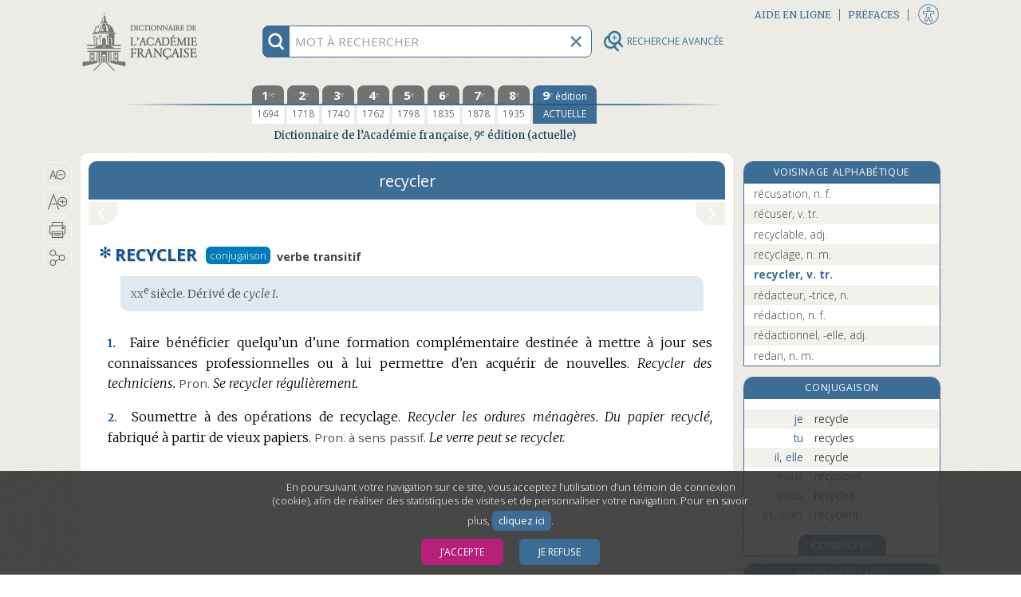

--- FILE ---
content_type: text/html;charset=UTF-8
request_url: https://www.dictionnaire-academie.fr/article/A9R1072
body_size: 204197
content:
<!DOCTYPE html>
<html lang="fr">
<head>
<meta charset="utf-8">
<meta name="viewport" content="width=device-width, initial-scale=1">
<meta name="description" content="Définition de RECYCLER : Faire bénéficier quelqu’un d’une formation complémentaire destinée à mettre à jour ses connaissances professionnelles ou à lui permettre d’en acquérir de nouvel…">
<meta name="author" content="Académie française">
<meta name="keywords" content="recycler, définition, Académie française, dictionnaire">
<link rel="apple-touch-icon" sizes="180x180" href="/favicon/apple-touch-icon.png">
<link rel="shortcut icon" type="image/x-icon" href="/favicon/favicon.ico">
<link rel="icon" type="image/png" sizes="32x32" href="/favicon/favicon-32x32.png">
<link rel="icon" type="image/png" sizes="16x16" href="/favicon/favicon-16x16.png">
<link rel="manifest" href="/favicon/site.webmanifest">
<link rel="mask-icon" href="/favicon/safari-pinned-tab.svg" color="#5bbad5">
<meta name="msapplication-config" content="/favicon/browserconfig.xml">
<meta name="msapplication-TileColor" content="#da532c">
<meta name="theme-color" content="#ffffff">
<link rel="preconnect" href="https://fonts.gstatic.com">
<link href="https://fonts.googleapis.com/css2?family=Merriweather:ital,wght@0,300;0,400;0,700;0,900;1,300;1,400&family=Open+Sans:ital,wght@0,300;0,400;0,700;1,300;1,400;1,700&display=swap" rel="stylesheet">
<link rel="stylesheet" href="https://use.fontawesome.com/releases/v5.1.0/css/all.css" integrity="sha384-lKuwvrZot6UHsBSfcMvOkWwlCMgc0TaWr+30HWe3a4ltaBwTZhyTEggF5tJv8tbt" crossorigin="anonymous">
<link rel="stylesheet" href="/css/stylesA.css?refresh=4.3.0-1426" media="screen">
<link rel="stylesheet" href="/css/stylesAF_print.css?refresh=4.3.0-1426" media="print">
<script>
var _paq = window._paq || [];
_paq.push(['requireConsent']);
_paq.push(['trackPageView']);
_paq.push(['enableLinkTracking']);
(function() {
	var u="//www.au-soleil.org/matomo/";
	_paq.push(['setTrackerUrl', u+'matomo.php']);
	_paq.push(['setSiteId', '5']);
	var d=document, g=d.createElement('script'), s=d.getElementsByTagName('script')[0];
	g.type='text/javascript'; g.async=true; g.defer=true; g.src=u+'matomo.js'; s.parentNode.insertBefore(g,s);
})();
</script>
<!-- Google tag (gtag.js) -->
<script async src="https://www.googletagmanager.com/gtag/js?id=G-2LHD4V37LB"></script>
<script>
	window.dataLayer = window.dataLayer || [];
	function gtag(){dataLayer.push(arguments);}
	
			window['trackerId'] = 'G-2LHD4V37LB';
		</script>
<script src="/js/jquery-3.3.1.min.js"></script>
<script src="/js/jquery-ui.min.js"></script>
<script src="/js/scriptAF.js?refresh=4.3.0-1426"></script>
<script src="/js/accessibility.js?refresh=4.3.0-1426"></script>
<title>recycler | Dictionnaire de l’Académie française | 9e édition</title>
<meta property="og:url" content="http://www.dictionnaire-academie.fr/article/A9R1072" />
<meta property="og:type" content="website" />
<meta property="og:title" content="recycler | Dictionnaire de l’Académie française | 9e édition" />
<meta property="og:image" content="http://www.dictionnaire-academie.fr/images/imageFacebook.png" />
<meta property="og:image:type" content="image/png" />
<meta property="og:image:width" content="1200" />
<meta property="og:image:height" content="630" />
<meta property="og:description" content="Définition de RECYCLER : Faire bénéficier quelqu’un d’une formation complémentaire destinée à mettre à jour ses connaissances professionnelles ou à lui permettre d’en acquérir de nouvel…" />
<script src="/js/consulthistory.js?refresh=4.3.0-1426"></script>
<script src="/js/entry.js?refresh=4.3.0-1426"></script>
<script src="/js/diagdiconavigation.js?refresh=4.3.0-1426"></script>
</head><body>
<div id="blocCookies">
	<p>En poursuivant votre navigation sur ce site, vous acceptez l’utilisation d’un témoin de connexion (cookie), afin de réaliser des statistiques de visites et de personnaliser votre navigation. Pour en savoir plus,
	<a href="/cookies">cliquez ici</a>.</p>
	<button class="boutonCookies" data-response="1">J’accepte</button>
	<button class="boutonCookies" data-response="0">Je refuse</button>
</div>
<div id="accessibiliteFen" class="accessibiliteFenFermer">
	<div class="partageIcones">
	<div id="bandeTitrePartage">
	<p>PARAMÈTRES D’ACCESSIBILITÉ</p>
	</div>
	<form action="" id="formAccessibilite">
	<table style="width: 100%;">
	<tbody>
	<tr>
	<td class="checkboxAccessibilite">
	<input type="checkbox" id="accessibiliteHypertexte"	name="accessibilite Hypertexte" value="Hypertexte">
	</td>
	<td>
	<label for="accessibiliteHypertexte">Activer la navigation hypertexte adaptée pour les personnes utilisant les technologies d’assistance.</label>
	</td>
	</tr>
	</tbody>
	</table>
	</form>
	<input value="VALIDER" title="Bouton valider" type="button" class="boutonAccessibilite" role="button" tabindex="0">
	<div id="taillesTypoAccessibilite">
		<p title="Taille du texte">Taille du texte</p>
		<button id="typoPetit" class="picto-itemMobile" title="Taille du texte - Petite" aria-label="Taille petite - Typographie" tabindex="0"></button>
		<button id="typoMoyen" class="picto-itemMobile" title="Taille du texte - Moyenne" aria-label="Taille moyenne - Typographie" tabindex="0"></button>
		<button id="typoGrand" class="picto-itemMobile"	title="Taille du texte - Grande" aria-label="Taille grande - Typographie" tabindex="0"></button>
	</div>
	<div id="infoAccessibilite">
		<a href="/accessibilite" tabindex="0" role="button">
		<img src="/images/infoAccessibilite.png" width="30" height="30" title="Informations sur les paramètres d’accessibilité">
		</a>
	</div>
	<button id="btFermerAccessibilite" title="Fermeture de la fenêtre accessibilité"></button>
</div>
</div>
<div id="wrapper" class="deuxCol">
	<div id="rechercheFixed" class="deuxCol">
	<div id="contenantRecherche" class="deuxCol" role="search">
		<div title="information recherche" id="infoRecherche" tabindex="0">
			<img id="imgInfoRecherche" src="/images/rechercheInfo@3x.png" width="30" height="30" alt="information recherche">
		</div>
		<form title="Recherche" name="frm_search" id="frm_search" action="/search" method="post">
			<input id="recherche" aria-describedby="explicationRecherche" type="text" name="term" autocomplete="off" spellcheck="false" maxlength="255" placeholder="MOT À RECHERCHER" title="MOT À RECHERCHER">
			<input id="search_options" type="hidden" name="options" value="1">
			<button type="button" title="vider champ recherche" id="btViderRecherche">
				<img id="imgViderRecherche" src="/images/rechercheEffacer@3x.png" alt="Vider champ recherche" width="30" height="30">
			</button>
			<button type="button" title="Recherche avancée" id="btLoupeAv" class="disclosure" aria-controls="rechercheAvance" aria-expanded="false" data-escape="false">
				<img id="imgLoupeAv" src="/images/loupeAv.png" alt="Recherche avancée" width="26" height="26">
				<div id="titreBtRechAv">RECHERCHE AVANCÉE</div>
			</button>
			<div id="rechercheautocomplete-list" class="autocomplete-items">
				<div id="contenantDeuxBoutons">
				<div id="motCommencant" class="btRechercheActive" data-value="1"><a href="#" title="Mots commençant par (filtre actif)">Mots commençant par</a></div>
				<div id="motsProches" class="btRechercheDisponible" data-value="0"><a href="#" title="Mots proches">Mots proches</a></div>
				</div>
			</div>
			<div id="explicationRecherche">
				<p>Pour chercher un mot dans le dictionnaire, tapez simplement ses premières lettres. Utilisez le bouton « Mots proches » pour activer la correction orthographique et phonétique.</p>
			</div>
		</form>
	</div>
	</div><div id="rechercheAvance">
       <form name="frm_search_Av" id="frm_search_Av" action="/advsearch/" method="post" accept-charset="utf-8">
       <button class="close-disclosure" type="button" id="fermeture" title="Fermer le formulaire de recherche avancée."><img src="/images/xFermeture.png" title="Fermer le formulaire de recherche avancée." width="17" height="17"></button>
        
        <div id="divRechTexteIntegral">
            <h3 title="Recherche en texte intégral">Recherche en texte intégral&#8201;:</h3>
            <input placeholder="mots ou expression" type="text" id="rechIntegral" name="txt_fullsearch" data-access="false" value="" maxlength="255" title="Tapez ici le ou les mots à rechercher en texte intégral dans tout le dictionnaire. Utilisez les guillemets droits pour chercher une expression.">
            <div id="optionsTxIntegral">
            	<label for="options_integral" id="optionsTxIntegralLabel"></label>
             <div class="espaceHaut">
                 <div class="">
      			 <input class="optionsIntegral" name="chk_allform" data-access="false" id="chk_allform" value="1" type="checkbox" checked="checked">
                 <label for="chk_allform" title="Cochez cette option pour rechercher le ou les mots avec toutes les occurrences de leurs formes fléchies (féminins, pluriels, verbes conjugués) en texte intégral.">Rechercher les mots sous toutes leurs formes</label>
                 </div>
                 <div class="optionsIntegral">
                     <input class="RespecterLaCasse" name="chk_casesensitive" data-access="false" id="chk_casesensitive" value="1" type="checkbox" >
                     <label for="chk_casesensitive" title="Cochez cette option pour rechercher le ou les mots en respectant la casse (par ex. « Paris »).">Respecter la casse</label>
                 </div>
                 <div class="optionsIntegral">
                     <input class="RespecterLaCasse" name="chk_oldgraphies" data-access="false" id="chk_oldgraphies" value="1" type="checkbox" >
                     <label for="chk_oldgraphies" title="Cochez cette option pour étendre la recherche en texte intégral aux graphies anciennes (dans les anciennes éditions), c’est-à-dire pour retrouver le ou les mots même s’ils sont écrits en ancienne orthographe, ou sans accents.">Rechercher également les graphies anciennes</label>
                 </div>
             </div>
         </div>
         
		<div id="RechAvCheckBox">
			<label for="rechDans" id="rechDansLabel" title="Utilisez ce menu pour restreindre la recherche en texte intégral à certaines zones ou rubriques du dictionnaire (9e édition uniquement).">Rechercher dans</label>
			<div class="menuSystRechercheDans">
			<select class="rechDans" name="lst_section" id="rechDans" title="Utilisez ce menu pour restreindre la recherche en texte intégral à certaines zones ou rubriques du dictionnaire (9e édition uniquement).">
			<option value="" >tout l’article</option>
			<option value="etym" >l’étymologie</option>
			<option value="def" >les définitions</option>
			<option value="ex" >les exemples</option>
			</select>
			</div>
		</div>
        </div>

        <div id="divRechParDomaines">
		<h3 title="Recherche par domaine">Recherche par domaines&#8201;:</h3>
		<input id="checked_domain" name="checked_domain" type="hidden" value=""/>
		<fieldset>
		<legend class="sr-only">Liste hierarchique des domaines</legend>
		<div class="menuPerso" role="none" name="rechDomaines" id="rechDomaines">
		<button type="button" id="listeDomaine" class="disclosure" aria-expanded="false" data-parent-class="options" data-panel-class="ouvert" aria-controls="ulDomaines" title="Utilisez cette liste déroulante et hiérarchique pour effectuer une recherche basée sur les marqueurs de domaines (mathématiques, philosophie…). Vous pouvez utiliser les « super-domaines » pour effectuer des recherches groupées.">Liste des domaines<span class="fa fa-chevron-right"></span></button>
		<ul id="ulDomaines">
		<li class="niveauUn">
					<input id="chk_grpDomains-1" name="chk_domains" data-id="1" data-access="false" value="266" type="checkbox" class="indeterminate-checkbox">
					<label class="elementsListe" for="chk_grpDomains-1">Acoustique</label>
				</li>
			<li class="niveauUn">
					<input id="chk_grpDomains-2" name="chk_domains" data-id="2" data-access="false" value="215" type="checkbox" class="indeterminate-checkbox">
					<label class="elementsListe" for="chk_grpDomains-2">Administration</label>
				</li>
			<li class="niveauUn">
					<input id="chk_grpDomains-3" name="chk_domains" data-id="3" data-access="false" value="151" type="checkbox" class="indeterminate-checkbox">
					<label class="elementsListe" for="chk_grpDomains-3">Administration militaire</label>
				</li>
			<li class="niveauUn">
					<input id="chk_grpDomains-4" name="chk_domains" data-id="4" data-access="false" value="57" type="checkbox" class="indeterminate-checkbox">
					<label class="elementsListe" for="chk_grpDomains-4">Aéronautique, aviation</label>
				</li>
			<li class="niveauUn">
					<input id="chk_grpDomains-5" name="chk_domains" data-id="5" data-access="false" value="153" type="checkbox" class="indeterminate-checkbox">
					<label class="elementsListe" for="chk_grpDomains-5">Agriculture</label>
				</li>
			<li class="niveauUn">
					<input id="chk_grpDomains-6" name="chk_domains" data-id="6" data-access="false" value="206" type="checkbox" class="indeterminate-checkbox">
					<label class="elementsListe" for="chk_grpDomains-6">Algèbre</label>
				</li>
			<li class="niveauxUN">
				<input id="chk_grpDomains-7" data-id="7" type="checkbox" name="chk_grpDomains" class="indeterminate-checkbox" aria-expanded="false" title="Sélectionnez toutes les thématiques ALIMENTATION" />
				<button type="button" data-escape="false" data-parent-class="fondBleu" data-panel-class="ouvert" aria-expanded="false" aria-controls="ulSousDomaines7" class="fa fa-chevron-right disclosure"></button>
				<h4 class="elementsListe" for="chk_grpDomains-7">ALIMENTATION</h4>
				<ul class="sous-groupe-liste-UN" id="ulSousDomaines7">
					<li class="niveauUn">
					<input id="chk_grpDomains-8" name="chk_domains" data-id="8" data-access="false" value="160" type="checkbox" class="indeterminate-checkbox">
					<label class="elementsListe" for="chk_grpDomains-8">Boucherie</label>
					</li>
					<li class="niveauUn">
					<input id="chk_grpDomains-9" name="chk_domains" data-id="9" data-access="false" value="161" type="checkbox" class="indeterminate-checkbox">
					<label class="elementsListe" for="chk_grpDomains-9">Boulangerie</label>
					</li>
					<li class="niveauUn">
					<input id="chk_grpDomains-10" name="chk_domains" data-id="10" data-access="false" value="162" type="checkbox" class="indeterminate-checkbox">
					<label class="elementsListe" for="chk_grpDomains-10">Charcuterie</label>
					</li>
					<li class="niveauUn">
					<input id="chk_grpDomains-11" name="chk_domains" data-id="11" data-access="false" value="163" type="checkbox" class="indeterminate-checkbox">
					<label class="elementsListe" for="chk_grpDomains-11">Confiserie</label>
					</li>
					<li class="niveauUn">
					<input id="chk_grpDomains-12" name="chk_domains" data-id="12" data-access="false" value="164" type="checkbox" class="indeterminate-checkbox">
					<label class="elementsListe" for="chk_grpDomains-12">Cuisine</label>
					</li>
					<li class="niveauUn">
					<input id="chk_grpDomains-13" name="chk_domains" data-id="13" data-access="false" value="166" type="checkbox" class="indeterminate-checkbox">
					<label class="elementsListe" for="chk_grpDomains-13">Œnologie</label>
					</li>
					<li class="niveauUn">
					<input id="chk_grpDomains-14" name="chk_domains" data-id="14" data-access="false" value="167" type="checkbox" class="indeterminate-checkbox">
					<label class="elementsListe" for="chk_grpDomains-14">Pâtisserie</label>
					</li>
					</ul>
			</li>
			<li class="niveauUn">
					<input id="chk_grpDomains-15" name="chk_domains" data-id="15" data-access="false" value="50" type="checkbox" class="indeterminate-checkbox">
					<label class="elementsListe" for="chk_grpDomains-15">Alpinisme</label>
				</li>
			<li class="niveauUn">
					<input id="chk_grpDomains-16" name="chk_domains" data-id="16" data-access="false" value="68" type="checkbox" class="indeterminate-checkbox">
					<label class="elementsListe" for="chk_grpDomains-16">Ameublement</label>
				</li>
			<li class="niveauUn">
					<input id="chk_grpDomains-17" name="chk_domains" data-id="17" data-access="false" value="44" type="checkbox" class="indeterminate-checkbox">
					<label class="elementsListe" for="chk_grpDomains-17">Anatomie</label>
				</li>
			<li class="niveauUn">
					<input id="chk_grpDomains-18" name="chk_domains" data-id="18" data-access="false" value="268" type="checkbox" class="indeterminate-checkbox">
					<label class="elementsListe" for="chk_grpDomains-18">Anthropologie</label>
				</li>
			<li class="niveauUn">
					<input id="chk_grpDomains-19" name="chk_domains" data-id="19" data-access="false" value="116" type="checkbox" class="indeterminate-checkbox">
					<label class="elementsListe" for="chk_grpDomains-19">Antiquité</label>
				</li>
			<li class="niveauUn">
					<input id="chk_grpDomains-20" name="chk_domains" data-id="20" data-access="false" value="202" type="checkbox" class="indeterminate-checkbox">
					<label class="elementsListe" for="chk_grpDomains-20">Antiquité grecque</label>
				</li>
			<li class="niveauUn">
					<input id="chk_grpDomains-21" name="chk_domains" data-id="21" data-access="false" value="114" type="checkbox" class="indeterminate-checkbox">
					<label class="elementsListe" for="chk_grpDomains-21">Antiquité romaine</label>
				</li>
			<li class="niveauUn">
					<input id="chk_grpDomains-22" name="chk_domains" data-id="22" data-access="false" value="154" type="checkbox" class="indeterminate-checkbox">
					<label class="elementsListe" for="chk_grpDomains-22">Apiculture</label>
				</li>
			<li class="niveauUn">
					<input id="chk_grpDomains-23" name="chk_domains" data-id="23" data-access="false" value="155" type="checkbox" class="indeterminate-checkbox">
					<label class="elementsListe" for="chk_grpDomains-23">Arboriculture</label>
				</li>
			<li class="niveauUn">
					<input id="chk_grpDomains-24" name="chk_domains" data-id="24" data-access="false" value="203" type="checkbox" class="indeterminate-checkbox">
					<label class="elementsListe" for="chk_grpDomains-24">Archéologie</label>
				</li>
			<li class="niveauxUN">
				<input id="chk_grpDomains-25" data-id="25" type="checkbox" name="chk_grpDomains" class="indeterminate-checkbox" aria-expanded="false" title="Sélectionnez toutes les thématiques ARCHITECTURE, BÂTIMENT" />
				<button type="button" data-escape="false" data-parent-class="fondBleu" data-panel-class="ouvert" aria-expanded="false" aria-controls="ulSousDomaines25" class="fa fa-chevron-right disclosure"></button>
				<h4 class="elementsListe" for="chk_grpDomains-25">ARCHITECTURE, BÂTIMENT</h4>
				<ul class="sous-groupe-liste-UN" id="ulSousDomaines25">
					<li class="niveauUn">
					<input id="chk_grpDomains-26" name="chk_domains" data-id="26" data-access="false" value="168" type="checkbox" class="indeterminate-checkbox">
					<label class="elementsListe" for="chk_grpDomains-26">Architecture</label>
					</li>
					<li class="niveauUn">
					<input id="chk_grpDomains-27" name="chk_domains" data-id="27" data-access="false" value="170" type="checkbox" class="indeterminate-checkbox">
					<label class="elementsListe" for="chk_grpDomains-27">Bâtiment</label>
					</li>
					<li class="niveauUn">
					<input id="chk_grpDomains-28" name="chk_domains" data-id="28" data-access="false" value="172" type="checkbox" class="indeterminate-checkbox">
					<label class="elementsListe" for="chk_grpDomains-28">Charpenterie</label>
					</li>
					<li class="niveauUn">
					<input id="chk_grpDomains-29" name="chk_domains" data-id="29" data-access="false" value="173" type="checkbox" class="indeterminate-checkbox">
					<label class="elementsListe" for="chk_grpDomains-29">Fortifications</label>
					</li>
					<li class="niveauUn">
					<input id="chk_grpDomains-30" name="chk_domains" data-id="30" data-access="false" value="174" type="checkbox" class="indeterminate-checkbox">
					<label class="elementsListe" for="chk_grpDomains-30">Maçonnerie</label>
					</li>
					<li class="niveauUn">
					<input id="chk_grpDomains-31" name="chk_domains" data-id="31" data-access="false" value="175" type="checkbox" class="indeterminate-checkbox">
					<label class="elementsListe" for="chk_grpDomains-31">Ponts et Chaussées</label>
					</li>
					<li class="niveauUn">
					<input id="chk_grpDomains-32" name="chk_domains" data-id="32" data-access="false" value="176" type="checkbox" class="indeterminate-checkbox">
					<label class="elementsListe" for="chk_grpDomains-32">Travaux publics</label>
					</li>
					<li class="niveauUn">
					<input id="chk_grpDomains-33" name="chk_domains" data-id="33" data-access="false" value="177" type="checkbox" class="indeterminate-checkbox">
					<label class="elementsListe" for="chk_grpDomains-33">Urbanisme</label>
					</li>
					</ul>
			</li>
			<li class="niveauUn">
					<input id="chk_grpDomains-34" name="chk_domains" data-id="34" data-access="false" value="208" type="checkbox" class="indeterminate-checkbox">
					<label class="elementsListe" for="chk_grpDomains-34">Arithmétique</label>
				</li>
			<li class="niveauUn">
					<input id="chk_grpDomains-35" name="chk_domains" data-id="35" data-access="false" value="152" type="checkbox" class="indeterminate-checkbox">
					<label class="elementsListe" for="chk_grpDomains-35">Armes</label>
				</li>
			<li class="niveauUn">
					<input id="chk_grpDomains-36" name="chk_domains" data-id="36" data-access="false" value="148" type="checkbox" class="indeterminate-checkbox">
					<label class="elementsListe" for="chk_grpDomains-36">Artillerie</label>
				</li>
			<li class="niveauUn">
					<input id="chk_grpDomains-37" name="chk_domains" data-id="37" data-access="false" value="169" type="checkbox" class="indeterminate-checkbox">
					<label class="elementsListe" for="chk_grpDomains-37">Arts</label>
				</li>
			<li class="niveauUn">
					<input id="chk_grpDomains-38" name="chk_domains" data-id="38" data-access="false" value="254" type="checkbox" class="indeterminate-checkbox">
					<label class="elementsListe" for="chk_grpDomains-38">Arts décoratifs</label>
				</li>
			<li class="niveauUn">
					<input id="chk_grpDomains-39" name="chk_domains" data-id="39" data-access="false" value="184" type="checkbox" class="indeterminate-checkbox">
					<label class="elementsListe" for="chk_grpDomains-39">Astrologie</label>
				</li>
			<li class="niveauUn">
					<input id="chk_grpDomains-40" name="chk_domains" data-id="40" data-access="false" value="58" type="checkbox" class="indeterminate-checkbox">
					<label class="elementsListe" for="chk_grpDomains-40">Astronautique</label>
				</li>
			<li class="niveauUn">
					<input id="chk_grpDomains-41" name="chk_domains" data-id="41" data-access="false" value="185" type="checkbox" class="indeterminate-checkbox">
					<label class="elementsListe" for="chk_grpDomains-41">Astronomie</label>
				</li>
			<li class="niveauUn">
					<input id="chk_grpDomains-42" name="chk_domains" data-id="42" data-access="false" value="258" type="checkbox" class="indeterminate-checkbox">
					<label class="elementsListe" for="chk_grpDomains-42">Athlétisme</label>
				</li>
			<li class="niveauUn">
					<input id="chk_grpDomains-43" name="chk_domains" data-id="43" data-access="false" value="269" type="checkbox" class="indeterminate-checkbox">
					<label class="elementsListe" for="chk_grpDomains-43">Audiovisuel</label>
				</li>
			<li class="niveauUn">
					<input id="chk_grpDomains-44" name="chk_domains" data-id="44" data-access="false" value="61" type="checkbox" class="indeterminate-checkbox">
					<label class="elementsListe" for="chk_grpDomains-44">Automobile</label>
				</li>
			<li class="niveauUn">
					<input id="chk_grpDomains-45" name="chk_domains" data-id="45" data-access="false" value="60" type="checkbox" class="indeterminate-checkbox">
					<label class="elementsListe" for="chk_grpDomains-45">Aviation → Aéronautique</label>
				</li>
			<li class="niveauUn">
					<input id="chk_grpDomains-46" name="chk_domains" data-id="46" data-access="false" value="150" type="checkbox" class="indeterminate-checkbox">
					<label class="elementsListe" for="chk_grpDomains-46">Balistique</label>
				</li>
			<li class="niveauUn">
					<input id="chk_grpDomains-47" name="chk_domains" data-id="47" data-access="false" value="141" type="checkbox" class="indeterminate-checkbox">
					<label class="elementsListe" for="chk_grpDomains-47">Banque</label>
				</li>
			<li class="niveauUn">
					<input id="chk_grpDomains-48" name="chk_domains" data-id="48" data-access="false" value="170" type="checkbox" class="indeterminate-checkbox">
					<label class="elementsListe" for="chk_grpDomains-48">Bâtiment</label>
				</li>
			<li class="niveauUn">
					<input id="chk_grpDomains-49" name="chk_domains" data-id="49" data-access="false" value="37" type="checkbox" class="indeterminate-checkbox">
					<label class="elementsListe" for="chk_grpDomains-49">Beaux-Arts</label>
				</li>
			<li class="niveauUn">
					<input id="chk_grpDomains-50" name="chk_domains" data-id="50" data-access="false" value="125" type="checkbox" class="indeterminate-checkbox">
					<label class="elementsListe" for="chk_grpDomains-50">Billard</label>
				</li>
			<li class="niveauUn">
					<input id="chk_grpDomains-51" name="chk_domains" data-id="51" data-access="false" value="6" type="checkbox" class="indeterminate-checkbox">
					<label class="elementsListe" for="chk_grpDomains-51">Biologie</label>
				</li>
			<li class="niveauUn">
					<input id="chk_grpDomains-52" name="chk_domains" data-id="52" data-access="false" value="186" type="checkbox" class="indeterminate-checkbox">
					<label class="elementsListe" for="chk_grpDomains-52">Botanique</label>
				</li>
			<li class="niveauUn">
					<input id="chk_grpDomains-53" name="chk_domains" data-id="53" data-access="false" value="160" type="checkbox" class="indeterminate-checkbox">
					<label class="elementsListe" for="chk_grpDomains-53">Boucherie</label>
				</li>
			<li class="niveauUn">
					<input id="chk_grpDomains-54" name="chk_domains" data-id="54" data-access="false" value="161" type="checkbox" class="indeterminate-checkbox">
					<label class="elementsListe" for="chk_grpDomains-54">Boulangerie</label>
				</li>
			<li class="niveauUn">
					<input id="chk_grpDomains-55" name="chk_domains" data-id="55" data-access="false" value="191" type="checkbox" class="indeterminate-checkbox">
					<label class="elementsListe" for="chk_grpDomains-55">Bourse</label>
				</li>
			<li class="niveauUn">
					<input id="chk_grpDomains-56" name="chk_domains" data-id="56" data-access="false" value="69" type="checkbox" class="indeterminate-checkbox">
					<label class="elementsListe" for="chk_grpDomains-56">Céramique</label>
				</li>
			<li class="niveauUn">
					<input id="chk_grpDomains-57" name="chk_domains" data-id="57" data-access="false" value="214" type="checkbox" class="indeterminate-checkbox">
					<label class="elementsListe" for="chk_grpDomains-57">Chancellerie</label>
				</li>
			<li class="niveauUn">
					<input id="chk_grpDomains-58" name="chk_domains" data-id="58" data-access="false" value="162" type="checkbox" class="indeterminate-checkbox">
					<label class="elementsListe" for="chk_grpDomains-58">Charcuterie</label>
				</li>
			<li class="niveauUn">
					<input id="chk_grpDomains-59" name="chk_domains" data-id="59" data-access="false" value="172" type="checkbox" class="indeterminate-checkbox">
					<label class="elementsListe" for="chk_grpDomains-59">Charpenterie</label>
				</li>
			<li class="niveauxUN">
				<input id="chk_grpDomains-60" data-id="60" type="checkbox" name="chk_grpDomains" class="indeterminate-checkbox" aria-expanded="false" title="Sélectionnez toutes les thématiques CHASSE [groupe]" />
				<button type="button" data-escape="false" data-parent-class="fondBleu" data-panel-class="ouvert" aria-expanded="false" aria-controls="ulSousDomaines60" class="fa fa-chevron-right disclosure"></button>
				<h4 class="elementsListe" for="chk_grpDomains-60">CHASSE [groupe]</h4>
				<ul class="sous-groupe-liste-UN" id="ulSousDomaines60">
					<li class="niveauUn">
					<input id="chk_grpDomains-61" name="chk_domains" data-id="61" data-access="false" value="86" type="checkbox" class="indeterminate-checkbox">
					<label class="elementsListe" for="chk_grpDomains-61">Chasse</label>
					</li>
					<li class="niveauUn">
					<input id="chk_grpDomains-62" name="chk_domains" data-id="62" data-access="false" value="187" type="checkbox" class="indeterminate-checkbox">
					<label class="elementsListe" for="chk_grpDomains-62">Fauconnerie</label>
					</li>
					<li class="niveauUn">
					<input id="chk_grpDomains-63" name="chk_domains" data-id="63" data-access="false" value="88" type="checkbox" class="indeterminate-checkbox">
					<label class="elementsListe" for="chk_grpDomains-63">Vènerie</label>
					</li>
					</ul>
			</li>
			<li class="niveauUn">
					<input id="chk_grpDomains-64" name="chk_domains" data-id="64" data-access="false" value="59" type="checkbox" class="indeterminate-checkbox">
					<label class="elementsListe" for="chk_grpDomains-64">Chemins de fer</label>
				</li>
			<li class="niveauUn">
					<input id="chk_grpDomains-65" name="chk_domains" data-id="65" data-access="false" value="7" type="checkbox" class="indeterminate-checkbox">
					<label class="elementsListe" for="chk_grpDomains-65">Chimie</label>
				</li>
			<li class="niveauUn">
					<input id="chk_grpDomains-66" name="chk_domains" data-id="66" data-access="false" value="43" type="checkbox" class="indeterminate-checkbox">
					<label class="elementsListe" for="chk_grpDomains-66">Chirurgie</label>
				</li>
			<li class="niveauUn">
					<input id="chk_grpDomains-67" name="chk_domains" data-id="67" data-access="false" value="200" type="checkbox" class="indeterminate-checkbox">
					<label class="elementsListe" for="chk_grpDomains-67">Chronologie</label>
				</li>
			<li class="niveauUn">
					<input id="chk_grpDomains-68" name="chk_domains" data-id="68" data-access="false" value="145" type="checkbox" class="indeterminate-checkbox">
					<label class="elementsListe" for="chk_grpDomains-68">Cinéma</label>
				</li>
			<li class="niveauUn">
					<input id="chk_grpDomains-69" name="chk_domains" data-id="69" data-access="false" value="252" type="checkbox" class="indeterminate-checkbox">
					<label class="elementsListe" for="chk_grpDomains-69">Coiffure</label>
				</li>
			<li class="niveauUn">
					<input id="chk_grpDomains-70" name="chk_domains" data-id="70" data-access="false" value="139" type="checkbox" class="indeterminate-checkbox">
					<label class="elementsListe" for="chk_grpDomains-70">Commerce</label>
				</li>
			<li class="niveauUn">
					<input id="chk_grpDomains-71" name="chk_domains" data-id="71" data-access="false" value="142" type="checkbox" class="indeterminate-checkbox">
					<label class="elementsListe" for="chk_grpDomains-71">Comptabilité</label>
				</li>
			<li class="niveauUn">
					<input id="chk_grpDomains-72" name="chk_domains" data-id="72" data-access="false" value="230" type="checkbox" class="indeterminate-checkbox">
					<label class="elementsListe" for="chk_grpDomains-72">Conchyliologie (crustacés)</label>
				</li>
			<li class="niveauUn">
					<input id="chk_grpDomains-73" name="chk_domains" data-id="73" data-access="false" value="163" type="checkbox" class="indeterminate-checkbox">
					<label class="elementsListe" for="chk_grpDomains-73">Confiserie</label>
				</li>
			<li class="niveauUn">
					<input id="chk_grpDomains-74" name="chk_domains" data-id="74" data-access="false" value="51" type="checkbox" class="indeterminate-checkbox">
					<label class="elementsListe" for="chk_grpDomains-74">Courses</label>
				</li>
			<li class="niveauUn">
					<input id="chk_grpDomains-75" name="chk_domains" data-id="75" data-access="false" value="227" type="checkbox" class="indeterminate-checkbox">
					<label class="elementsListe" for="chk_grpDomains-75">Couture</label>
				</li>
			<li class="niveauUn">
					<input id="chk_grpDomains-76" name="chk_domains" data-id="76" data-access="false" value="164" type="checkbox" class="indeterminate-checkbox">
					<label class="elementsListe" for="chk_grpDomains-76">Cuisine</label>
				</li>
			<li class="niveauUn">
					<input id="chk_grpDomains-77" name="chk_domains" data-id="77" data-access="false" value="52" type="checkbox" class="indeterminate-checkbox">
					<label class="elementsListe" for="chk_grpDomains-77">Cyclisme</label>
				</li>
			<li class="niveauUn">
					<input id="chk_grpDomains-78" name="chk_domains" data-id="78" data-access="false" value="147" type="checkbox" class="indeterminate-checkbox">
					<label class="elementsListe" for="chk_grpDomains-78">Danse, chorégraphie</label>
				</li>
			<li class="niveauUn">
					<input id="chk_grpDomains-79" name="chk_domains" data-id="79" data-access="false" value="40" type="checkbox" class="indeterminate-checkbox">
					<label class="elementsListe" for="chk_grpDomains-79">Dessin</label>
				</li>
			<li class="niveauUn">
					<input id="chk_grpDomains-80" name="chk_domains" data-id="80" data-access="false" value="137" type="checkbox" class="indeterminate-checkbox">
					<label class="elementsListe" for="chk_grpDomains-80">Dévotion</label>
				</li>
			<li class="niveauUn">
					<input id="chk_grpDomains-81" name="chk_domains" data-id="81" data-access="false" value="240" type="checkbox" class="indeterminate-checkbox">
					<label class="elementsListe" for="chk_grpDomains-81">Didactique</label>
				</li>
			<li class="niveauUn">
					<input id="chk_grpDomains-82" name="chk_domains" data-id="82" data-access="false" value="179" type="checkbox" class="indeterminate-checkbox">
					<label class="elementsListe" for="chk_grpDomains-82">Diplomatie</label>
				</li>
			<li class="niveauUn">
					<input id="chk_grpDomains-83" name="chk_domains" data-id="83" data-access="false" value="249" type="checkbox" class="indeterminate-checkbox">
					<label class="elementsListe" for="chk_grpDomains-83">Divers</label>
				</li>
			<li class="niveauUn">
					<input id="chk_grpDomains-84" name="chk_domains" data-id="84" data-access="false" value="248" type="checkbox" class="indeterminate-checkbox">
					<label class="elementsListe" for="chk_grpDomains-84">Dogmatique</label>
				</li>
			<li class="niveauUn">
					<input id="chk_grpDomains-85" name="chk_domains" data-id="85" data-access="false" value="235" type="checkbox" class="indeterminate-checkbox">
					<label class="elementsListe" for="chk_grpDomains-85">Douanes</label>
				</li>
			<li class="niveauxUN">
				<input id="chk_grpDomains-86" data-id="86" type="checkbox" name="chk_grpDomains" class="indeterminate-checkbox" aria-expanded="false" title="Sélectionnez toutes les thématiques DROIT ET ADMINISTRATION" />
				<button type="button" data-escape="false" data-parent-class="fondBleu" data-panel-class="ouvert" aria-expanded="false" aria-controls="ulSousDomaines86" class="fa fa-chevron-right disclosure"></button>
				<h4 class="elementsListe" for="chk_grpDomains-86">DROIT ET ADMINISTRATION</h4>
				<ul class="sous-groupe-liste-UN" id="ulSousDomaines86">
					<li class="niveauUn">
					<input id="chk_grpDomains-87" name="chk_domains" data-id="87" data-access="false" value="215" type="checkbox" class="indeterminate-checkbox">
					<label class="elementsListe" for="chk_grpDomains-87">Administration</label>
					</li>
					<li class="niveauUn">
					<input id="chk_grpDomains-88" name="chk_domains" data-id="88" data-access="false" value="235" type="checkbox" class="indeterminate-checkbox">
					<label class="elementsListe" for="chk_grpDomains-88">Douanes</label>
					</li>
					<li class="niveauUn">
					<input id="chk_grpDomains-89" name="chk_domains" data-id="89" data-access="false" value="97" type="checkbox" class="indeterminate-checkbox">
					<label class="elementsListe" for="chk_grpDomains-89">Droit</label>
					</li>
					<li class="niveauUn">
					<input id="chk_grpDomains-90" name="chk_domains" data-id="90" data-access="false" value="98" type="checkbox" class="indeterminate-checkbox">
					<label class="elementsListe" for="chk_grpDomains-90">Droit administratif</label>
					</li>
					<li class="niveauUn">
					<input id="chk_grpDomains-91" name="chk_domains" data-id="91" data-access="false" value="99" type="checkbox" class="indeterminate-checkbox">
					<label class="elementsListe" for="chk_grpDomains-91">Droit ancien</label>
					</li>
					<li class="niveauUn">
					<input id="chk_grpDomains-92" name="chk_domains" data-id="92" data-access="false" value="100" type="checkbox" class="indeterminate-checkbox">
					<label class="elementsListe" for="chk_grpDomains-92">Droit canon</label>
					</li>
					<li class="niveauUn">
					<input id="chk_grpDomains-93" name="chk_domains" data-id="93" data-access="false" value="101" type="checkbox" class="indeterminate-checkbox">
					<label class="elementsListe" for="chk_grpDomains-93">Droit civil</label>
					</li>
					<li class="niveauUn">
					<input id="chk_grpDomains-94" name="chk_domains" data-id="94" data-access="false" value="102" type="checkbox" class="indeterminate-checkbox">
					<label class="elementsListe" for="chk_grpDomains-94">Droit commercial</label>
					</li>
					<li class="niveauUn">
					<input id="chk_grpDomains-95" name="chk_domains" data-id="95" data-access="false" value="103" type="checkbox" class="indeterminate-checkbox">
					<label class="elementsListe" for="chk_grpDomains-95">Droit constitutionnel</label>
					</li>
					<li class="niveauUn">
					<input id="chk_grpDomains-96" name="chk_domains" data-id="96" data-access="false" value="104" type="checkbox" class="indeterminate-checkbox">
					<label class="elementsListe" for="chk_grpDomains-96">Droit criminel → Droit pénal</label>
					</li>
					<li class="niveauUn">
					<input id="chk_grpDomains-97" name="chk_domains" data-id="97" data-access="false" value="105" type="checkbox" class="indeterminate-checkbox">
					<label class="elementsListe" for="chk_grpDomains-97">Droit du travail</label>
					</li>
					<li class="niveauUn">
					<input id="chk_grpDomains-98" name="chk_domains" data-id="98" data-access="false" value="106" type="checkbox" class="indeterminate-checkbox">
					<label class="elementsListe" for="chk_grpDomains-98">Droit féodal</label>
					</li>
					<li class="niveauUn">
					<input id="chk_grpDomains-99" name="chk_domains" data-id="99" data-access="false" value="107" type="checkbox" class="indeterminate-checkbox">
					<label class="elementsListe" for="chk_grpDomains-99">Droit fiscal</label>
					</li>
					<li class="niveauUn">
					<input id="chk_grpDomains-100" name="chk_domains" data-id="100" data-access="false" value="108" type="checkbox" class="indeterminate-checkbox">
					<label class="elementsListe" for="chk_grpDomains-100">Droit international</label>
					</li>
					<li class="niveauUn">
					<input id="chk_grpDomains-101" name="chk_domains" data-id="101" data-access="false" value="109" type="checkbox" class="indeterminate-checkbox">
					<label class="elementsListe" for="chk_grpDomains-101">Droit maritime</label>
					</li>
					<li class="niveauUn">
					<input id="chk_grpDomains-102" name="chk_domains" data-id="102" data-access="false" value="110" type="checkbox" class="indeterminate-checkbox">
					<label class="elementsListe" for="chk_grpDomains-102">Droit pénal</label>
					</li>
					<li class="niveauUn">
					<input id="chk_grpDomains-103" name="chk_domains" data-id="103" data-access="false" value="111" type="checkbox" class="indeterminate-checkbox">
					<label class="elementsListe" for="chk_grpDomains-103">Droit public</label>
					</li>
					<li class="niveauUn">
					<input id="chk_grpDomains-104" name="chk_domains" data-id="104" data-access="false" value="112" type="checkbox" class="indeterminate-checkbox">
					<label class="elementsListe" for="chk_grpDomains-104">Droit romain</label>
					</li>
					<li class="niveauUn">
					<input id="chk_grpDomains-105" name="chk_domains" data-id="105" data-access="false" value="238" type="checkbox" class="indeterminate-checkbox">
					<label class="elementsListe" for="chk_grpDomains-105">Jurisprudence</label>
					</li>
					<li class="niveauUn">
					<input id="chk_grpDomains-106" name="chk_domains" data-id="106" data-access="false" value="171" type="checkbox" class="indeterminate-checkbox">
					<label class="elementsListe" for="chk_grpDomains-106">Législation</label>
					</li>
					<li class="niveauUn">
					<input id="chk_grpDomains-107" name="chk_domains" data-id="107" data-access="false" value="190" type="checkbox" class="indeterminate-checkbox">
					<label class="elementsListe" for="chk_grpDomains-107">Palais (terme de)</label>
					</li>
					<li class="niveauUn">
					<input id="chk_grpDomains-108" name="chk_domains" data-id="108" data-access="false" value="189" type="checkbox" class="indeterminate-checkbox">
					<label class="elementsListe" for="chk_grpDomains-108">Pratique → Procédure</label>
					</li>
					<li class="niveauUn">
					<input id="chk_grpDomains-109" name="chk_domains" data-id="109" data-access="false" value="188" type="checkbox" class="indeterminate-checkbox">
					<label class="elementsListe" for="chk_grpDomains-109">Procédure</label>
					</li>
					</ul>
			</li>
			<li class="niveauUn">
					<input id="chk_grpDomains-110" name="chk_domains" data-id="110" data-access="false" value="119" type="checkbox" class="indeterminate-checkbox">
					<label class="elementsListe" for="chk_grpDomains-110">Eaux et forêts</label>
				</li>
			<li class="niveauxUN">
				<input id="chk_grpDomains-111" data-id="111" type="checkbox" name="chk_grpDomains" class="indeterminate-checkbox" aria-expanded="false" title="Sélectionnez toutes les thématiques ÉCONOMIE ET FINANCES" />
				<button type="button" data-escape="false" data-parent-class="fondBleu" data-panel-class="ouvert" aria-expanded="false" aria-controls="ulSousDomaines111" class="fa fa-chevron-right disclosure"></button>
				<h4 class="elementsListe" for="chk_grpDomains-111">ÉCONOMIE ET FINANCES</h4>
				<ul class="sous-groupe-liste-UN" id="ulSousDomaines111">
					<li class="niveauUn">
					<input id="chk_grpDomains-112" name="chk_domains" data-id="112" data-access="false" value="141" type="checkbox" class="indeterminate-checkbox">
					<label class="elementsListe" for="chk_grpDomains-112">Banque</label>
					</li>
					<li class="niveauUn">
					<input id="chk_grpDomains-113" name="chk_domains" data-id="113" data-access="false" value="191" type="checkbox" class="indeterminate-checkbox">
					<label class="elementsListe" for="chk_grpDomains-113">Bourse</label>
					</li>
					<li class="niveauUn">
					<input id="chk_grpDomains-114" name="chk_domains" data-id="114" data-access="false" value="139" type="checkbox" class="indeterminate-checkbox">
					<label class="elementsListe" for="chk_grpDomains-114">Commerce</label>
					</li>
					<li class="niveauUn">
					<input id="chk_grpDomains-115" name="chk_domains" data-id="115" data-access="false" value="142" type="checkbox" class="indeterminate-checkbox">
					<label class="elementsListe" for="chk_grpDomains-115">Comptabilité</label>
					</li>
					<li class="niveauUn">
					<input id="chk_grpDomains-116" name="chk_domains" data-id="116" data-access="false" value="138" type="checkbox" class="indeterminate-checkbox">
					<label class="elementsListe" for="chk_grpDomains-116">Économie</label>
					</li>
					<li class="niveauUn">
					<input id="chk_grpDomains-117" name="chk_domains" data-id="117" data-access="false" value="140" type="checkbox" class="indeterminate-checkbox">
					<label class="elementsListe" for="chk_grpDomains-117">Finances</label>
					</li>
					<li class="niveauUn">
					<input id="chk_grpDomains-118" name="chk_domains" data-id="118" data-access="false" value="143" type="checkbox" class="indeterminate-checkbox">
					<label class="elementsListe" for="chk_grpDomains-118">Fiscalité</label>
					</li>
					<li class="niveauUn">
					<input id="chk_grpDomains-119" name="chk_domains" data-id="119" data-access="false" value="192" type="checkbox" class="indeterminate-checkbox">
					<label class="elementsListe" for="chk_grpDomains-119">Monnaie</label>
					</li>
					<li class="niveauUn">
					<input id="chk_grpDomains-120" name="chk_domains" data-id="120" data-access="false" value="193" type="checkbox" class="indeterminate-checkbox">
					<label class="elementsListe" for="chk_grpDomains-120">Postes</label>
					</li>
					</ul>
			</li>
			<li class="niveauUn">
					<input id="chk_grpDomains-121" name="chk_domains" data-id="121" data-access="false" value="135" type="checkbox" class="indeterminate-checkbox">
					<label class="elementsListe" for="chk_grpDomains-121">Écriture sainte (Bible)</label>
				</li>
			<li class="niveauUn">
					<input id="chk_grpDomains-122" name="chk_domains" data-id="122" data-access="false" value="225" type="checkbox" class="indeterminate-checkbox">
					<label class="elementsListe" for="chk_grpDomains-122">Écriture, Calligraphie</label>
				</li>
			<li class="niveauUn">
					<input id="chk_grpDomains-123" name="chk_domains" data-id="123" data-access="false" value="224" type="checkbox" class="indeterminate-checkbox">
					<label class="elementsListe" for="chk_grpDomains-123">Édition, Librairie</label>
				</li>
			<li class="niveauUn">
					<input id="chk_grpDomains-124" name="chk_domains" data-id="124" data-access="false" value="220" type="checkbox" class="indeterminate-checkbox">
					<label class="elementsListe" for="chk_grpDomains-124">Électricité</label>
				</li>
			<li class="niveauUn">
					<input id="chk_grpDomains-125" name="chk_domains" data-id="125" data-access="false" value="271" type="checkbox" class="indeterminate-checkbox">
					<label class="elementsListe" for="chk_grpDomains-125">Électronique</label>
				</li>
			<li class="niveauUn">
					<input id="chk_grpDomains-126" name="chk_domains" data-id="126" data-access="false" value="156" type="checkbox" class="indeterminate-checkbox">
					<label class="elementsListe" for="chk_grpDomains-126">Élevage</label>
				</li>
			<li class="niveauUn">
					<input id="chk_grpDomains-127" name="chk_domains" data-id="127" data-access="false" value="32" type="checkbox" class="indeterminate-checkbox">
					<label class="elementsListe" for="chk_grpDomains-127">Enseignement</label>
				</li>
			<li class="niveauUn">
					<input id="chk_grpDomains-128" name="chk_domains" data-id="128" data-access="false" value="228" type="checkbox" class="indeterminate-checkbox">
					<label class="elementsListe" for="chk_grpDomains-128">Entomologie</label>
				</li>
			<li class="niveauUn">
					<input id="chk_grpDomains-129" name="chk_domains" data-id="129" data-access="false" value="48" type="checkbox" class="indeterminate-checkbox">
					<label class="elementsListe" for="chk_grpDomains-129">Équitation, Manège</label>
				</li>
			<li class="niveauUn">
					<input id="chk_grpDomains-130" name="chk_domains" data-id="130" data-access="false" value="47" type="checkbox" class="indeterminate-checkbox">
					<label class="elementsListe" for="chk_grpDomains-130">Escrime</label>
				</li>
			<li class="niveauUn">
					<input id="chk_grpDomains-131" name="chk_domains" data-id="131" data-access="false" value="242" type="checkbox" class="indeterminate-checkbox">
					<label class="elementsListe" for="chk_grpDomains-131">Ethnologie</label>
				</li>
			<li class="niveauUn">
					<input id="chk_grpDomains-132" name="chk_domains" data-id="132" data-access="false" value="187" type="checkbox" class="indeterminate-checkbox">
					<label class="elementsListe" for="chk_grpDomains-132">Fauconnerie</label>
				</li>
			<li class="niveauUn">
					<input id="chk_grpDomains-133" name="chk_domains" data-id="133" data-access="false" value="199" type="checkbox" class="indeterminate-checkbox">
					<label class="elementsListe" for="chk_grpDomains-133">Féodalité, Moyen Âge</label>
				</li>
			<li class="niveauUn">
					<input id="chk_grpDomains-134" name="chk_domains" data-id="134" data-access="false" value="140" type="checkbox" class="indeterminate-checkbox">
					<label class="elementsListe" for="chk_grpDomains-134">Finances</label>
				</li>
			<li class="niveauUn">
					<input id="chk_grpDomains-135" name="chk_domains" data-id="135" data-access="false" value="143" type="checkbox" class="indeterminate-checkbox">
					<label class="elementsListe" for="chk_grpDomains-135">Fiscalité</label>
				</li>
			<li class="niveauUn">
					<input id="chk_grpDomains-136" name="chk_domains" data-id="136" data-access="false" value="70" type="checkbox" class="indeterminate-checkbox">
					<label class="elementsListe" for="chk_grpDomains-136">Fonderie</label>
				</li>
			<li class="niveauUn">
					<input id="chk_grpDomains-137" name="chk_domains" data-id="137" data-access="false" value="173" type="checkbox" class="indeterminate-checkbox">
					<label class="elementsListe" for="chk_grpDomains-137">Fortifications</label>
				</li>
			<li class="niveauUn">
					<input id="chk_grpDomains-138" name="chk_domains" data-id="138" data-access="false" value="201" type="checkbox" class="indeterminate-checkbox">
					<label class="elementsListe" for="chk_grpDomains-138">Généalogie</label>
				</li>
			<li class="niveauUn">
					<input id="chk_grpDomains-139" name="chk_domains" data-id="139" data-access="false" value="263" type="checkbox" class="indeterminate-checkbox">
					<label class="elementsListe" for="chk_grpDomains-139">Génétique</label>
				</li>
			<li class="niveauUn">
					<input id="chk_grpDomains-140" name="chk_domains" data-id="140" data-access="false" value="194" type="checkbox" class="indeterminate-checkbox">
					<label class="elementsListe" for="chk_grpDomains-140">Géodésie</label>
				</li>
			<li class="niveauUn">
					<input id="chk_grpDomains-141" name="chk_domains" data-id="141" data-access="false" value="118" type="checkbox" class="indeterminate-checkbox">
					<label class="elementsListe" for="chk_grpDomains-141">Géographie</label>
				</li>
			<li class="niveauUn">
					<input id="chk_grpDomains-142" name="chk_domains" data-id="142" data-access="false" value="196" type="checkbox" class="indeterminate-checkbox">
					<label class="elementsListe" for="chk_grpDomains-142">Géologie</label>
				</li>
			<li class="niveauUn">
					<input id="chk_grpDomains-143" name="chk_domains" data-id="143" data-access="false" value="207" type="checkbox" class="indeterminate-checkbox">
					<label class="elementsListe" for="chk_grpDomains-143">Géométrie</label>
				</li>
			<li class="niveauUn">
					<input id="chk_grpDomains-144" name="chk_domains" data-id="144" data-access="false" value="122" type="checkbox" class="indeterminate-checkbox">
					<label class="elementsListe" for="chk_grpDomains-144">Géomorphologie</label>
				</li>
			<li class="niveauUn">
					<input id="chk_grpDomains-145" name="chk_domains" data-id="145" data-access="false" value="120" type="checkbox" class="indeterminate-checkbox">
					<label class="elementsListe" for="chk_grpDomains-145">Géophysique</label>
				</li>
			<li class="niveauUn">
					<input id="chk_grpDomains-146" name="chk_domains" data-id="146" data-access="false" value="257" type="checkbox" class="indeterminate-checkbox">
					<label class="elementsListe" for="chk_grpDomains-146">Golf</label>
				</li>
			<li class="niveauUn">
					<input id="chk_grpDomains-147" name="chk_domains" data-id="147" data-access="false" value="64" type="checkbox" class="indeterminate-checkbox">
					<label class="elementsListe" for="chk_grpDomains-147">Grammaire</label>
				</li>
			<li class="niveauUn">
					<input id="chk_grpDomains-148" name="chk_domains" data-id="148" data-access="false" value="41" type="checkbox" class="indeterminate-checkbox">
					<label class="elementsListe" for="chk_grpDomains-148">Gravure</label>
				</li>
			<li class="niveauUn">
					<input id="chk_grpDomains-149" name="chk_domains" data-id="149" data-access="false" value="149" type="checkbox" class="indeterminate-checkbox">
					<label class="elementsListe" for="chk_grpDomains-149">Guerre (terme de)</label>
				</li>
			<li class="niveauUn">
					<input id="chk_grpDomains-150" name="chk_domains" data-id="150" data-access="false" value="53" type="checkbox" class="indeterminate-checkbox">
					<label class="elementsListe" for="chk_grpDomains-150">Gymnastique</label>
				</li>
			<li class="niveauUn">
					<input id="chk_grpDomains-151" name="chk_domains" data-id="151" data-access="false" value="250" type="checkbox" class="indeterminate-checkbox">
					<label class="elementsListe" for="chk_grpDomains-151">Habillement</label>
				</li>
			<li class="niveauUn">
					<input id="chk_grpDomains-152" name="chk_domains" data-id="152" data-access="false" value="94" type="checkbox" class="indeterminate-checkbox">
					<label class="elementsListe" for="chk_grpDomains-152">Héraldique (blason)</label>
				</li>
			<li class="niveauUn">
					<input id="chk_grpDomains-153" name="chk_domains" data-id="153" data-access="false" value="229" type="checkbox" class="indeterminate-checkbox">
					<label class="elementsListe" for="chk_grpDomains-153">Hippologie</label>
				</li>
			<li class="niveauxUN">
				<input id="chk_grpDomains-154" data-id="154" type="checkbox" name="chk_grpDomains" class="indeterminate-checkbox" aria-expanded="false" title="Sélectionnez toutes les thématiques HISTOIRE [groupe]" />
				<button type="button" data-escape="false" data-parent-class="fondBleu" data-panel-class="ouvert" aria-expanded="false" aria-controls="ulSousDomaines154" class="fa fa-chevron-right disclosure"></button>
				<h4 class="elementsListe" for="chk_grpDomains-154">HISTOIRE [groupe]</h4>
				<ul class="sous-groupe-liste-UN" id="ulSousDomaines154">
					<li class="niveauUn">
					<input id="chk_grpDomains-155" name="chk_domains" data-id="155" data-access="false" value="116" type="checkbox" class="indeterminate-checkbox">
					<label class="elementsListe" for="chk_grpDomains-155">Antiquité</label>
					</li>
					<li class="niveauUn">
					<input id="chk_grpDomains-156" name="chk_domains" data-id="156" data-access="false" value="202" type="checkbox" class="indeterminate-checkbox">
					<label class="elementsListe" for="chk_grpDomains-156">Antiquité grecque</label>
					</li>
					<li class="niveauUn">
					<input id="chk_grpDomains-157" name="chk_domains" data-id="157" data-access="false" value="114" type="checkbox" class="indeterminate-checkbox">
					<label class="elementsListe" for="chk_grpDomains-157">Antiquité romaine</label>
					</li>
					<li class="niveauUn">
					<input id="chk_grpDomains-158" name="chk_domains" data-id="158" data-access="false" value="203" type="checkbox" class="indeterminate-checkbox">
					<label class="elementsListe" for="chk_grpDomains-158">Archéologie</label>
					</li>
					<li class="niveauUn">
					<input id="chk_grpDomains-159" name="chk_domains" data-id="159" data-access="false" value="200" type="checkbox" class="indeterminate-checkbox">
					<label class="elementsListe" for="chk_grpDomains-159">Chronologie</label>
					</li>
					<li class="niveauUn">
					<input id="chk_grpDomains-160" name="chk_domains" data-id="160" data-access="false" value="199" type="checkbox" class="indeterminate-checkbox">
					<label class="elementsListe" for="chk_grpDomains-160">Féodalité, Moyen Âge</label>
					</li>
					<li class="niveauUn">
					<input id="chk_grpDomains-161" name="chk_domains" data-id="161" data-access="false" value="201" type="checkbox" class="indeterminate-checkbox">
					<label class="elementsListe" for="chk_grpDomains-161">Généalogie</label>
					</li>
					<li class="niveauUn">
					<input id="chk_grpDomains-162" name="chk_domains" data-id="162" data-access="false" value="113" type="checkbox" class="indeterminate-checkbox">
					<label class="elementsListe" for="chk_grpDomains-162">Histoire</label>
					</li>
					<li class="niveauUn">
					<input id="chk_grpDomains-163" name="chk_domains" data-id="163" data-access="false" value="115" type="checkbox" class="indeterminate-checkbox">
					<label class="elementsListe" for="chk_grpDomains-163">Préhistoire</label>
					</li>
					</ul>
			</li>
			<li class="niveauUn">
					<input id="chk_grpDomains-164" name="chk_domains" data-id="164" data-access="false" value="92" type="checkbox" class="indeterminate-checkbox">
					<label class="elementsListe" for="chk_grpDomains-164">Histoire littéraire</label>
				</li>
			<li class="niveauUn">
					<input id="chk_grpDomains-165" name="chk_domains" data-id="165" data-access="false" value="71" type="checkbox" class="indeterminate-checkbox">
					<label class="elementsListe" for="chk_grpDomains-165">Horlogerie</label>
				</li>
			<li class="niveauUn">
					<input id="chk_grpDomains-166" name="chk_domains" data-id="166" data-access="false" value="157" type="checkbox" class="indeterminate-checkbox">
					<label class="elementsListe" for="chk_grpDomains-166">Horticulture</label>
				</li>
			<li class="niveauUn">
					<input id="chk_grpDomains-167" name="chk_domains" data-id="167" data-access="false" value="272" type="checkbox" class="indeterminate-checkbox">
					<label class="elementsListe" for="chk_grpDomains-167">Hydrologie</label>
				</li>
			<li class="niveauUn">
					<input id="chk_grpDomains-168" name="chk_domains" data-id="168" data-access="false" value="222" type="checkbox" class="indeterminate-checkbox">
					<label class="elementsListe" for="chk_grpDomains-168">Imprimerie</label>
				</li>
			<li class="niveauUn">
					<input id="chk_grpDomains-169" name="chk_domains" data-id="169" data-access="false" value="13" type="checkbox" class="indeterminate-checkbox">
					<label class="elementsListe" for="chk_grpDomains-169">Informatique</label>
				</li>
			<li class="niveauUn">
					<input id="chk_grpDomains-170" name="chk_domains" data-id="170" data-access="false" value="232" type="checkbox" class="indeterminate-checkbox">
					<label class="elementsListe" for="chk_grpDomains-170">Jardinage</label>
				</li>
			<li class="niveauxUN">
				<input id="chk_grpDomains-171" data-id="171" type="checkbox" name="chk_grpDomains" class="indeterminate-checkbox" aria-expanded="false" title="Sélectionnez toutes les thématiques JEUX [groupe]" />
				<button type="button" data-escape="false" data-parent-class="fondBleu" data-panel-class="ouvert" aria-expanded="false" aria-controls="ulSousDomaines171" class="fa fa-chevron-right disclosure"></button>
				<h4 class="elementsListe" for="chk_grpDomains-171">JEUX [groupe]</h4>
				<ul class="sous-groupe-liste-UN" id="ulSousDomaines171">
					<li class="niveauUn">
					<input id="chk_grpDomains-172" name="chk_domains" data-id="172" data-access="false" value="125" type="checkbox" class="indeterminate-checkbox">
					<label class="elementsListe" for="chk_grpDomains-172">Billard</label>
					</li>
					<li class="niveauUn">
					<input id="chk_grpDomains-173" name="chk_domains" data-id="173" data-access="false" value="124" type="checkbox" class="indeterminate-checkbox">
					<label class="elementsListe" for="chk_grpDomains-173">Jeu d'échecs</label>
					</li>
					<li class="niveauUn">
					<input id="chk_grpDomains-174" name="chk_domains" data-id="174" data-access="false" value="256" type="checkbox" class="indeterminate-checkbox">
					<label class="elementsListe" for="chk_grpDomains-174">Jeu de dames</label>
					</li>
					<li class="niveauUn">
					<input id="chk_grpDomains-175" name="chk_domains" data-id="175" data-access="false" value="245" type="checkbox" class="indeterminate-checkbox">
					<label class="elementsListe" for="chk_grpDomains-175">Jeu de dés</label>
					</li>
					<li class="niveauUn">
					<input id="chk_grpDomains-176" name="chk_domains" data-id="176" data-access="false" value="126" type="checkbox" class="indeterminate-checkbox">
					<label class="elementsListe" for="chk_grpDomains-176">Jeu de paume</label>
					</li>
					<li class="niveauUn">
					<input id="chk_grpDomains-177" name="chk_domains" data-id="177" data-access="false" value="246" type="checkbox" class="indeterminate-checkbox">
					<label class="elementsListe" for="chk_grpDomains-177">Jeu de quilles</label>
					</li>
					<li class="niveauUn">
					<input id="chk_grpDomains-178" name="chk_domains" data-id="178" data-access="false" value="237" type="checkbox" class="indeterminate-checkbox">
					<label class="elementsListe" for="chk_grpDomains-178">Jeu de trictrac</label>
					</li>
					<li class="niveauUn">
					<input id="chk_grpDomains-179" name="chk_domains" data-id="179" data-access="false" value="123" type="checkbox" class="indeterminate-checkbox">
					<label class="elementsListe" for="chk_grpDomains-179">Jeux de cartes</label>
					</li>
					</ul>
			</li>
			<li class="niveauUn">
					<input id="chk_grpDomains-180" name="chk_domains" data-id="180" data-access="false" value="55" type="checkbox" class="indeterminate-checkbox">
					<label class="elementsListe" for="chk_grpDomains-180">Jeux de ballon</label>
				</li>
			<li class="niveauUn">
					<input id="chk_grpDomains-181" name="chk_domains" data-id="181" data-access="false" value="72" type="checkbox" class="indeterminate-checkbox">
					<label class="elementsListe" for="chk_grpDomains-181">Joaillerie</label>
				</li>
			<li class="niveauUn">
					<input id="chk_grpDomains-182" name="chk_domains" data-id="182" data-access="false" value="243" type="checkbox" class="indeterminate-checkbox">
					<label class="elementsListe" for="chk_grpDomains-182">Journalisme</label>
				</li>
			<li class="niveauUn">
					<input id="chk_grpDomains-183" name="chk_domains" data-id="183" data-access="false" value="238" type="checkbox" class="indeterminate-checkbox">
					<label class="elementsListe" for="chk_grpDomains-183">Jurisprudence</label>
				</li>
			<li class="niveauUn">
					<input id="chk_grpDomains-184" name="chk_domains" data-id="184" data-access="false" value="171" type="checkbox" class="indeterminate-checkbox">
					<label class="elementsListe" for="chk_grpDomains-184">Législation</label>
				</li>
			<li class="niveauUn">
					<input id="chk_grpDomains-185" name="chk_domains" data-id="185" data-access="false" value="67" type="checkbox" class="indeterminate-checkbox">
					<label class="elementsListe" for="chk_grpDomains-185">Linguistique</label>
				</li>
			<li class="niveauUn">
					<input id="chk_grpDomains-186" name="chk_domains" data-id="186" data-access="false" value="90" type="checkbox" class="indeterminate-checkbox">
					<label class="elementsListe" for="chk_grpDomains-186">Littérature</label>
				</li>
			<li class="niveauUn">
					<input id="chk_grpDomains-187" name="chk_domains" data-id="187" data-access="false" value="133" type="checkbox" class="indeterminate-checkbox">
					<label class="elementsListe" for="chk_grpDomains-187">Liturgie</label>
				</li>
			<li class="niveauUn">
					<input id="chk_grpDomains-188" name="chk_domains" data-id="188" data-access="false" value="209" type="checkbox" class="indeterminate-checkbox">
					<label class="elementsListe" for="chk_grpDomains-188">Logique</label>
				</li>
			<li class="niveauUn">
					<input id="chk_grpDomains-189" name="chk_domains" data-id="189" data-access="false" value="174" type="checkbox" class="indeterminate-checkbox">
					<label class="elementsListe" for="chk_grpDomains-189">Maçonnerie</label>
				</li>
			<li class="niveauUn">
					<input id="chk_grpDomains-190" name="chk_domains" data-id="190" data-access="false" value="73" type="checkbox" class="indeterminate-checkbox">
					<label class="elementsListe" for="chk_grpDomains-190">Maréchalerie</label>
				</li>
			<li class="niveauUn">
					<input id="chk_grpDomains-191" name="chk_domains" data-id="191" data-access="false" value="17" type="checkbox" class="indeterminate-checkbox">
					<label class="elementsListe" for="chk_grpDomains-191">Marine</label>
				</li>
			<li class="niveauxUN">
				<input id="chk_grpDomains-192" data-id="192" type="checkbox" name="chk_grpDomains" class="indeterminate-checkbox" aria-expanded="false" title="Sélectionnez toutes les thématiques MATHÉMATIQUES [groupe]" />
				<button type="button" data-escape="false" data-parent-class="fondBleu" data-panel-class="ouvert" aria-expanded="false" aria-controls="ulSousDomaines192" class="fa fa-chevron-right disclosure"></button>
				<h4 class="elementsListe" for="chk_grpDomains-192">MATHÉMATIQUES [groupe]</h4>
				<ul class="sous-groupe-liste-UN" id="ulSousDomaines192">
					<li class="niveauUn">
					<input id="chk_grpDomains-193" name="chk_domains" data-id="193" data-access="false" value="206" type="checkbox" class="indeterminate-checkbox">
					<label class="elementsListe" for="chk_grpDomains-193">Algèbre</label>
					</li>
					<li class="niveauUn">
					<input id="chk_grpDomains-194" name="chk_domains" data-id="194" data-access="false" value="208" type="checkbox" class="indeterminate-checkbox">
					<label class="elementsListe" for="chk_grpDomains-194">Arithmétique</label>
					</li>
					<li class="niveauUn">
					<input id="chk_grpDomains-195" name="chk_domains" data-id="195" data-access="false" value="207" type="checkbox" class="indeterminate-checkbox">
					<label class="elementsListe" for="chk_grpDomains-195">Géométrie</label>
					</li>
					<li class="niveauUn">
					<input id="chk_grpDomains-196" name="chk_domains" data-id="196" data-access="false" value="209" type="checkbox" class="indeterminate-checkbox">
					<label class="elementsListe" for="chk_grpDomains-196">Logique</label>
					</li>
					<li class="niveauUn">
					<input id="chk_grpDomains-197" name="chk_domains" data-id="197" data-access="false" value="211" type="checkbox" class="indeterminate-checkbox">
					<label class="elementsListe" for="chk_grpDomains-197">Mathématiques</label>
					</li>
					<li class="niveauUn">
					<input id="chk_grpDomains-198" name="chk_domains" data-id="198" data-access="false" value="210" type="checkbox" class="indeterminate-checkbox">
					<label class="elementsListe" for="chk_grpDomains-198">Statistiques</label>
					</li>
					</ul>
			</li>
			<li class="niveauUn">
					<input id="chk_grpDomains-199" name="chk_domains" data-id="199" data-access="false" value="217" type="checkbox" class="indeterminate-checkbox">
					<label class="elementsListe" for="chk_grpDomains-199">Mécanique</label>
				</li>
			<li class="niveauxUN">
				<input id="chk_grpDomains-200" data-id="200" type="checkbox" name="chk_grpDomains" class="indeterminate-checkbox" aria-expanded="false" title="Sélectionnez toutes les thématiques MÉDECINE [groupe]" />
				<button type="button" data-escape="false" data-parent-class="fondBleu" data-panel-class="ouvert" aria-expanded="false" aria-controls="ulSousDomaines200" class="fa fa-chevron-right disclosure"></button>
				<h4 class="elementsListe" for="chk_grpDomains-200">MÉDECINE [groupe]</h4>
				<ul class="sous-groupe-liste-UN" id="ulSousDomaines200">
					<li class="niveauUn">
					<input id="chk_grpDomains-201" name="chk_domains" data-id="201" data-access="false" value="44" type="checkbox" class="indeterminate-checkbox">
					<label class="elementsListe" for="chk_grpDomains-201">Anatomie</label>
					</li>
					<li class="niveauUn">
					<input id="chk_grpDomains-202" name="chk_domains" data-id="202" data-access="false" value="43" type="checkbox" class="indeterminate-checkbox">
					<label class="elementsListe" for="chk_grpDomains-202">Chirurgie</label>
					</li>
					<li class="niveauUn">
					<input id="chk_grpDomains-203" name="chk_domains" data-id="203" data-access="false" value="263" type="checkbox" class="indeterminate-checkbox">
					<label class="elementsListe" for="chk_grpDomains-203">Génétique</label>
					</li>
					<li class="niveauUn">
					<input id="chk_grpDomains-204" name="chk_domains" data-id="204" data-access="false" value="66" type="checkbox" class="indeterminate-checkbox">
					<label class="elementsListe" for="chk_grpDomains-204">Médecine</label>
					</li>
					<li class="niveauUn">
					<input id="chk_grpDomains-205" name="chk_domains" data-id="205" data-access="false" value="212" type="checkbox" class="indeterminate-checkbox">
					<label class="elementsListe" for="chk_grpDomains-205">Médecine vétérinaire</label>
					</li>
					<li class="niveauUn">
					<input id="chk_grpDomains-206" name="chk_domains" data-id="206" data-access="false" value="262" type="checkbox" class="indeterminate-checkbox">
					<label class="elementsListe" for="chk_grpDomains-206">Obstétrique</label>
					</li>
					<li class="niveauUn">
					<input id="chk_grpDomains-207" name="chk_domains" data-id="207" data-access="false" value="264" type="checkbox" class="indeterminate-checkbox">
					<label class="elementsListe" for="chk_grpDomains-207">Ophtalmologie</label>
					</li>
					<li class="niveauUn">
					<input id="chk_grpDomains-208" name="chk_domains" data-id="208" data-access="false" value="46" type="checkbox" class="indeterminate-checkbox">
					<label class="elementsListe" for="chk_grpDomains-208">Pathologie</label>
					</li>
					<li class="niveauUn">
					<input id="chk_grpDomains-209" name="chk_domains" data-id="209" data-access="false" value="45" type="checkbox" class="indeterminate-checkbox">
					<label class="elementsListe" for="chk_grpDomains-209">Pharmacie</label>
					</li>
					<li class="niveauUn">
					<input id="chk_grpDomains-210" name="chk_domains" data-id="210" data-access="false" value="261" type="checkbox" class="indeterminate-checkbox">
					<label class="elementsListe" for="chk_grpDomains-210">Psychiatrie</label>
					</li>
					<li class="niveauUn">
					<input id="chk_grpDomains-211" name="chk_domains" data-id="211" data-access="false" value="260" type="checkbox" class="indeterminate-checkbox">
					<label class="elementsListe" for="chk_grpDomains-211">Psychopathologie</label>
					</li>
					</ul>
			</li>
			<li class="niveauUn">
					<input id="chk_grpDomains-212" name="chk_domains" data-id="212" data-access="false" value="74" type="checkbox" class="indeterminate-checkbox">
					<label class="elementsListe" for="chk_grpDomains-212">Menuiserie, Ébénisterie</label>
				</li>
			<li class="niveauUn">
					<input id="chk_grpDomains-213" name="chk_domains" data-id="213" data-access="false" value="244" type="checkbox" class="indeterminate-checkbox">
					<label class="elementsListe" for="chk_grpDomains-213">Mesures</label>
				</li>
			<li class="niveauUn">
					<input id="chk_grpDomains-214" name="chk_domains" data-id="214" data-access="false" value="75" type="checkbox" class="indeterminate-checkbox">
					<label class="elementsListe" for="chk_grpDomains-214">Métallurgie</label>
				</li>
			<li class="niveauUn">
					<input id="chk_grpDomains-215" name="chk_domains" data-id="215" data-access="false" value="195" type="checkbox" class="indeterminate-checkbox">
					<label class="elementsListe" for="chk_grpDomains-215">Météorologie</label>
				</li>
			<li class="niveauxUN">
				<input id="chk_grpDomains-216" data-id="216" type="checkbox" name="chk_grpDomains" class="indeterminate-checkbox" aria-expanded="false" title="Sélectionnez toutes les thématiques MILITAIRE (ART)" />
				<button type="button" data-escape="false" data-parent-class="fondBleu" data-panel-class="ouvert" aria-expanded="false" aria-controls="ulSousDomaines216" class="fa fa-chevron-right disclosure"></button>
				<h4 class="elementsListe" for="chk_grpDomains-216">MILITAIRE (ART)</h4>
				<ul class="sous-groupe-liste-UN" id="ulSousDomaines216">
					<li class="niveauUn">
					<input id="chk_grpDomains-217" name="chk_domains" data-id="217" data-access="false" value="151" type="checkbox" class="indeterminate-checkbox">
					<label class="elementsListe" for="chk_grpDomains-217">Administration militaire</label>
					</li>
					<li class="niveauUn">
					<input id="chk_grpDomains-218" name="chk_domains" data-id="218" data-access="false" value="152" type="checkbox" class="indeterminate-checkbox">
					<label class="elementsListe" for="chk_grpDomains-218">Armes</label>
					</li>
					<li class="niveauUn">
					<input id="chk_grpDomains-219" name="chk_domains" data-id="219" data-access="false" value="148" type="checkbox" class="indeterminate-checkbox">
					<label class="elementsListe" for="chk_grpDomains-219">Artillerie</label>
					</li>
					<li class="niveauUn">
					<input id="chk_grpDomains-220" name="chk_domains" data-id="220" data-access="false" value="149" type="checkbox" class="indeterminate-checkbox">
					<label class="elementsListe" for="chk_grpDomains-220">Guerre (terme de)</label>
					</li>
					<li class="niveauUn">
					<input id="chk_grpDomains-221" name="chk_domains" data-id="221" data-access="false" value="213" type="checkbox" class="indeterminate-checkbox">
					<label class="elementsListe" for="chk_grpDomains-221">Militaire (terme)</label>
					</li>
					</ul>
			</li>
			<li class="niveauUn">
					<input id="chk_grpDomains-222" name="chk_domains" data-id="222" data-access="false" value="197" type="checkbox" class="indeterminate-checkbox">
					<label class="elementsListe" for="chk_grpDomains-222">Minéralogie</label>
				</li>
			<li class="niveauUn">
					<input id="chk_grpDomains-223" name="chk_domains" data-id="223" data-access="false" value="76" type="checkbox" class="indeterminate-checkbox">
					<label class="elementsListe" for="chk_grpDomains-223">Mines</label>
				</li>
			<li class="niveauUn">
					<input id="chk_grpDomains-224" name="chk_domains" data-id="224" data-access="false" value="192" type="checkbox" class="indeterminate-checkbox">
					<label class="elementsListe" for="chk_grpDomains-224">Monnaie</label>
				</li>
			<li class="niveauUn">
					<input id="chk_grpDomains-225" name="chk_domains" data-id="225" data-access="false" value="63" type="checkbox" class="indeterminate-checkbox">
					<label class="elementsListe" for="chk_grpDomains-225">Morale</label>
				</li>
			<li class="niveauUn">
					<input id="chk_grpDomains-226" name="chk_domains" data-id="226" data-access="false" value="20" type="checkbox" class="indeterminate-checkbox">
					<label class="elementsListe" for="chk_grpDomains-226">Musique</label>
				</li>
			<li class="niveauUn">
					<input id="chk_grpDomains-227" name="chk_domains" data-id="227" data-access="false" value="127" type="checkbox" class="indeterminate-checkbox">
					<label class="elementsListe" for="chk_grpDomains-227">Mysticisme</label>
				</li>
			<li class="niveauUn">
					<input id="chk_grpDomains-228" name="chk_domains" data-id="228" data-access="false" value="132" type="checkbox" class="indeterminate-checkbox">
					<label class="elementsListe" for="chk_grpDomains-228">Mythologie</label>
				</li>
			<li class="niveauUn">
					<input id="chk_grpDomains-229" name="chk_domains" data-id="229" data-access="false" value="95" type="checkbox" class="indeterminate-checkbox">
					<label class="elementsListe" for="chk_grpDomains-229">Numismatique (monnaies et médailles)</label>
				</li>
			<li class="niveauUn">
					<input id="chk_grpDomains-230" name="chk_domains" data-id="230" data-access="false" value="262" type="checkbox" class="indeterminate-checkbox">
					<label class="elementsListe" for="chk_grpDomains-230">Obstétrique</label>
				</li>
			<li class="niveauUn">
					<input id="chk_grpDomains-231" name="chk_domains" data-id="231" data-access="false" value="166" type="checkbox" class="indeterminate-checkbox">
					<label class="elementsListe" for="chk_grpDomains-231">Œnologie</label>
				</li>
			<li class="niveauUn">
					<input id="chk_grpDomains-232" name="chk_domains" data-id="232" data-access="false" value="264" type="checkbox" class="indeterminate-checkbox">
					<label class="elementsListe" for="chk_grpDomains-232">Ophtalmologie</label>
				</li>
			<li class="niveauUn">
					<input id="chk_grpDomains-233" name="chk_domains" data-id="233" data-access="false" value="218" type="checkbox" class="indeterminate-checkbox">
					<label class="elementsListe" for="chk_grpDomains-233">Optique</label>
				</li>
			<li class="niveauUn">
					<input id="chk_grpDomains-234" name="chk_domains" data-id="234" data-access="false" value="77" type="checkbox" class="indeterminate-checkbox">
					<label class="elementsListe" for="chk_grpDomains-234">Orfèvrerie</label>
				</li>
			<li class="niveauUn">
					<input id="chk_grpDomains-235" name="chk_domains" data-id="235" data-access="false" value="190" type="checkbox" class="indeterminate-checkbox">
					<label class="elementsListe" for="chk_grpDomains-235">Palais (terme de)</label>
				</li>
			<li class="niveauUn">
					<input id="chk_grpDomains-236" name="chk_domains" data-id="236" data-access="false" value="198" type="checkbox" class="indeterminate-checkbox">
					<label class="elementsListe" for="chk_grpDomains-236">Paléontologie</label>
				</li>
			<li class="niveauUn">
					<input id="chk_grpDomains-237" name="chk_domains" data-id="237" data-access="false" value="236" type="checkbox" class="indeterminate-checkbox">
					<label class="elementsListe" for="chk_grpDomains-237">Papeterie</label>
				</li>
			<li class="niveauUn">
					<input id="chk_grpDomains-238" name="chk_domains" data-id="238" data-access="false" value="78" type="checkbox" class="indeterminate-checkbox">
					<label class="elementsListe" for="chk_grpDomains-238">Parfumerie, cosmétiques</label>
				</li>
			<li class="niveauUn">
					<input id="chk_grpDomains-239" name="chk_domains" data-id="239" data-access="false" value="46" type="checkbox" class="indeterminate-checkbox">
					<label class="elementsListe" for="chk_grpDomains-239">Pathologie</label>
				</li>
			<li class="niveauUn">
					<input id="chk_grpDomains-240" name="chk_domains" data-id="240" data-access="false" value="167" type="checkbox" class="indeterminate-checkbox">
					<label class="elementsListe" for="chk_grpDomains-240">Pâtisserie</label>
				</li>
			<li class="niveauUn">
					<input id="chk_grpDomains-241" name="chk_domains" data-id="241" data-access="false" value="79" type="checkbox" class="indeterminate-checkbox">
					<label class="elementsListe" for="chk_grpDomains-241">Peausserie</label>
				</li>
			<li class="niveauUn">
					<input id="chk_grpDomains-242" name="chk_domains" data-id="242" data-access="false" value="87" type="checkbox" class="indeterminate-checkbox">
					<label class="elementsListe" for="chk_grpDomains-242">Pêche</label>
				</li>
			<li class="niveauUn">
					<input id="chk_grpDomains-243" name="chk_domains" data-id="243" data-access="false" value="38" type="checkbox" class="indeterminate-checkbox">
					<label class="elementsListe" for="chk_grpDomains-243">Peinture</label>
				</li>
			<li class="niveauUn">
					<input id="chk_grpDomains-244" name="chk_domains" data-id="244" data-access="false" value="45" type="checkbox" class="indeterminate-checkbox">
					<label class="elementsListe" for="chk_grpDomains-244">Pharmacie</label>
				</li>
			<li class="niveauUn">
					<input id="chk_grpDomains-245" name="chk_domains" data-id="245" data-access="false" value="62" type="checkbox" class="indeterminate-checkbox">
					<label class="elementsListe" for="chk_grpDomains-245">Philosophie</label>
				</li>
			<li class="niveauUn">
					<input id="chk_grpDomains-246" name="chk_domains" data-id="246" data-access="false" value="216" type="checkbox" class="indeterminate-checkbox">
					<label class="elementsListe" for="chk_grpDomains-246">Philosophie scolastique</label>
				</li>
			<li class="niveauUn">
					<input id="chk_grpDomains-247" name="chk_domains" data-id="247" data-access="false" value="65" type="checkbox" class="indeterminate-checkbox">
					<label class="elementsListe" for="chk_grpDomains-247">Phonétique</label>
				</li>
			<li class="niveauUn">
					<input id="chk_grpDomains-248" name="chk_domains" data-id="248" data-access="false" value="42" type="checkbox" class="indeterminate-checkbox">
					<label class="elementsListe" for="chk_grpDomains-248">Photographie</label>
				</li>
			<li class="niveauUn">
					<input id="chk_grpDomains-249" name="chk_domains" data-id="249" data-access="false" value="234" type="checkbox" class="indeterminate-checkbox">
					<label class="elementsListe" for="chk_grpDomains-249">Physiologie</label>
				</li>
			<li class="niveauxUN">
				<input id="chk_grpDomains-250" data-id="250" type="checkbox" name="chk_grpDomains" class="indeterminate-checkbox" aria-expanded="false" title="Sélectionnez toutes les thématiques PHYSIQUE [groupe]" />
				<button type="button" data-escape="false" data-parent-class="fondBleu" data-panel-class="ouvert" aria-expanded="false" aria-controls="ulSousDomaines250" class="fa fa-chevron-right disclosure"></button>
				<h4 class="elementsListe" for="chk_grpDomains-250">PHYSIQUE [groupe]</h4>
				<ul class="sous-groupe-liste-UN" id="ulSousDomaines250">
					<li class="niveauUn">
					<input id="chk_grpDomains-251" name="chk_domains" data-id="251" data-access="false" value="266" type="checkbox" class="indeterminate-checkbox">
					<label class="elementsListe" for="chk_grpDomains-251">Acoustique</label>
					</li>
					<li class="niveauUn">
					<input id="chk_grpDomains-252" name="chk_domains" data-id="252" data-access="false" value="185" type="checkbox" class="indeterminate-checkbox">
					<label class="elementsListe" for="chk_grpDomains-252">Astronomie</label>
					</li>
					<li class="niveauUn">
					<input id="chk_grpDomains-253" name="chk_domains" data-id="253" data-access="false" value="150" type="checkbox" class="indeterminate-checkbox">
					<label class="elementsListe" for="chk_grpDomains-253">Balistique</label>
					</li>
					<li class="niveauUn">
					<input id="chk_grpDomains-254" name="chk_domains" data-id="254" data-access="false" value="220" type="checkbox" class="indeterminate-checkbox">
					<label class="elementsListe" for="chk_grpDomains-254">Électricité</label>
					</li>
					<li class="niveauUn">
					<input id="chk_grpDomains-255" name="chk_domains" data-id="255" data-access="false" value="271" type="checkbox" class="indeterminate-checkbox">
					<label class="elementsListe" for="chk_grpDomains-255">Électronique</label>
					</li>
					<li class="niveauUn">
					<input id="chk_grpDomains-256" name="chk_domains" data-id="256" data-access="false" value="217" type="checkbox" class="indeterminate-checkbox">
					<label class="elementsListe" for="chk_grpDomains-256">Mécanique</label>
					</li>
					<li class="niveauUn">
					<input id="chk_grpDomains-257" name="chk_domains" data-id="257" data-access="false" value="244" type="checkbox" class="indeterminate-checkbox">
					<label class="elementsListe" for="chk_grpDomains-257">Mesures</label>
					</li>
					<li class="niveauUn">
					<input id="chk_grpDomains-258" name="chk_domains" data-id="258" data-access="false" value="218" type="checkbox" class="indeterminate-checkbox">
					<label class="elementsListe" for="chk_grpDomains-258">Optique</label>
					</li>
					<li class="niveauUn">
					<input id="chk_grpDomains-259" name="chk_domains" data-id="259" data-access="false" value="219" type="checkbox" class="indeterminate-checkbox">
					<label class="elementsListe" for="chk_grpDomains-259">Physique</label>
					</li>
					</ul>
			</li>
			<li class="niveauUn">
					<input id="chk_grpDomains-260" name="chk_domains" data-id="260" data-access="false" value="91" type="checkbox" class="indeterminate-checkbox">
					<label class="elementsListe" for="chk_grpDomains-260">Poésie</label>
				</li>
			<li class="niveauUn">
					<input id="chk_grpDomains-261" name="chk_domains" data-id="261" data-access="false" value="178" type="checkbox" class="indeterminate-checkbox">
					<label class="elementsListe" for="chk_grpDomains-261">Politique</label>
				</li>
			<li class="niveauUn">
					<input id="chk_grpDomains-262" name="chk_domains" data-id="262" data-access="false" value="175" type="checkbox" class="indeterminate-checkbox">
					<label class="elementsListe" for="chk_grpDomains-262">Ponts et Chaussées</label>
				</li>
			<li class="niveauUn">
					<input id="chk_grpDomains-263" name="chk_domains" data-id="263" data-access="false" value="193" type="checkbox" class="indeterminate-checkbox">
					<label class="elementsListe" for="chk_grpDomains-263">Postes</label>
				</li>
			<li class="niveauUn">
					<input id="chk_grpDomains-264" name="chk_domains" data-id="264" data-access="false" value="189" type="checkbox" class="indeterminate-checkbox">
					<label class="elementsListe" for="chk_grpDomains-264">Pratique → Procédure</label>
				</li>
			<li class="niveauUn">
					<input id="chk_grpDomains-265" name="chk_domains" data-id="265" data-access="false" value="115" type="checkbox" class="indeterminate-checkbox">
					<label class="elementsListe" for="chk_grpDomains-265">Préhistoire</label>
				</li>
			<li class="niveauUn">
					<input id="chk_grpDomains-266" name="chk_domains" data-id="266" data-access="false" value="188" type="checkbox" class="indeterminate-checkbox">
					<label class="elementsListe" for="chk_grpDomains-266">Procédure</label>
				</li>
			<li class="niveauUn">
					<input id="chk_grpDomains-267" name="chk_domains" data-id="267" data-access="false" value="205" type="checkbox" class="indeterminate-checkbox">
					<label class="elementsListe" for="chk_grpDomains-267">Prosodie</label>
				</li>
			<li class="niveauUn">
					<input id="chk_grpDomains-268" name="chk_domains" data-id="268" data-access="false" value="181" type="checkbox" class="indeterminate-checkbox">
					<label class="elementsListe" for="chk_grpDomains-268">Psychanalyse</label>
				</li>
			<li class="niveauUn">
					<input id="chk_grpDomains-269" name="chk_domains" data-id="269" data-access="false" value="261" type="checkbox" class="indeterminate-checkbox">
					<label class="elementsListe" for="chk_grpDomains-269">Psychiatrie</label>
				</li>
			<li class="niveauUn">
					<input id="chk_grpDomains-270" name="chk_domains" data-id="270" data-access="false" value="180" type="checkbox" class="indeterminate-checkbox">
					<label class="elementsListe" for="chk_grpDomains-270">Psychologie</label>
				</li>
			<li class="niveauUn">
					<input id="chk_grpDomains-271" name="chk_domains" data-id="271" data-access="false" value="260" type="checkbox" class="indeterminate-checkbox">
					<label class="elementsListe" for="chk_grpDomains-271">Psychopathologie</label>
				</li>
			<li class="niveauUn">
					<input id="chk_grpDomains-272" name="chk_domains" data-id="272" data-access="false" value="80" type="checkbox" class="indeterminate-checkbox">
					<label class="elementsListe" for="chk_grpDomains-272">Pyrotechnie</label>
				</li>
			<li class="niveauxUN">
				<input id="chk_grpDomains-273" data-id="273" type="checkbox" name="chk_grpDomains" class="indeterminate-checkbox" aria-expanded="false" title="Sélectionnez toutes les thématiques RELIGION ET SPIRITUALITÉ" />
				<button type="button" data-escape="false" data-parent-class="fondBleu" data-panel-class="ouvert" aria-expanded="false" aria-controls="ulSousDomaines273" class="fa fa-chevron-right disclosure"></button>
				<h4 class="elementsListe" for="chk_grpDomains-273">RELIGION ET SPIRITUALITÉ</h4>
				<ul class="sous-groupe-liste-UN" id="ulSousDomaines273">
					<li class="niveauUn">
					<input id="chk_grpDomains-274" name="chk_domains" data-id="274" data-access="false" value="137" type="checkbox" class="indeterminate-checkbox">
					<label class="elementsListe" for="chk_grpDomains-274">Dévotion</label>
					</li>
					<li class="niveauUn">
					<input id="chk_grpDomains-275" name="chk_domains" data-id="275" data-access="false" value="248" type="checkbox" class="indeterminate-checkbox">
					<label class="elementsListe" for="chk_grpDomains-275">Dogmatique</label>
					</li>
					<li class="niveauUn">
					<input id="chk_grpDomains-276" name="chk_domains" data-id="276" data-access="false" value="135" type="checkbox" class="indeterminate-checkbox">
					<label class="elementsListe" for="chk_grpDomains-276">Écriture sainte (Bible)</label>
					</li>
					<li class="niveauUn">
					<input id="chk_grpDomains-277" name="chk_domains" data-id="277" data-access="false" value="133" type="checkbox" class="indeterminate-checkbox">
					<label class="elementsListe" for="chk_grpDomains-277">Liturgie</label>
					</li>
					<li class="niveauUn">
					<input id="chk_grpDomains-278" name="chk_domains" data-id="278" data-access="false" value="127" type="checkbox" class="indeterminate-checkbox">
					<label class="elementsListe" for="chk_grpDomains-278">Mysticisme</label>
					</li>
					<li class="niveauUn">
					<input id="chk_grpDomains-279" name="chk_domains" data-id="279" data-access="false" value="128" type="checkbox" class="indeterminate-checkbox">
					<label class="elementsListe" for="chk_grpDomains-279">Religion</label>
					</li>
					<li class="niveauUn">
					<input id="chk_grpDomains-280" name="chk_domains" data-id="280" data-access="false" value="130" type="checkbox" class="indeterminate-checkbox">
					<label class="elementsListe" for="chk_grpDomains-280">Religion catholique</label>
					</li>
					<li class="niveauUn">
					<input id="chk_grpDomains-281" name="chk_domains" data-id="281" data-access="false" value="129" type="checkbox" class="indeterminate-checkbox">
					<label class="elementsListe" for="chk_grpDomains-281">Religion chrétienne</label>
					</li>
					<li class="niveauUn">
					<input id="chk_grpDomains-282" name="chk_domains" data-id="282" data-access="false" value="270" type="checkbox" class="indeterminate-checkbox">
					<label class="elementsListe" for="chk_grpDomains-282">Religion islamique</label>
					</li>
					<li class="niveauUn">
					<input id="chk_grpDomains-283" name="chk_domains" data-id="283" data-access="false" value="136" type="checkbox" class="indeterminate-checkbox">
					<label class="elementsListe" for="chk_grpDomains-283">Religion juive</label>
					</li>
					<li class="niveauUn">
					<input id="chk_grpDomains-284" name="chk_domains" data-id="284" data-access="false" value="134" type="checkbox" class="indeterminate-checkbox">
					<label class="elementsListe" for="chk_grpDomains-284">Spiritualité</label>
					</li>
					<li class="niveauUn">
					<input id="chk_grpDomains-285" name="chk_domains" data-id="285" data-access="false" value="131" type="checkbox" class="indeterminate-checkbox">
					<label class="elementsListe" for="chk_grpDomains-285">Théologie</label>
					</li>
					</ul>
			</li>
			<li class="niveauUn">
					<input id="chk_grpDomains-286" name="chk_domains" data-id="286" data-access="false" value="226" type="checkbox" class="indeterminate-checkbox">
					<label class="elementsListe" for="chk_grpDomains-286">Reliure</label>
				</li>
			<li class="niveauUn">
					<input id="chk_grpDomains-287" name="chk_domains" data-id="287" data-access="false" value="34" type="checkbox" class="indeterminate-checkbox">
					<label class="elementsListe" for="chk_grpDomains-287">Rhétorique</label>
				</li>
			<li class="niveauUn">
					<input id="chk_grpDomains-288" name="chk_domains" data-id="288" data-access="false" value="25" type="checkbox" class="indeterminate-checkbox">
					<label class="elementsListe" for="chk_grpDomains-288">Sciences</label>
				</li>
			<li class="niveauxUN">
				<input id="chk_grpDomains-289" data-id="289" type="checkbox" name="chk_grpDomains" class="indeterminate-checkbox" aria-expanded="false" title="Sélectionnez toutes les thématiques SCIENCES DE LA TERRE" />
				<button type="button" data-escape="false" data-parent-class="fondBleu" data-panel-class="ouvert" aria-expanded="false" aria-controls="ulSousDomaines289" class="fa fa-chevron-right disclosure"></button>
				<h4 class="elementsListe" for="chk_grpDomains-289">SCIENCES DE LA TERRE</h4>
				<ul class="sous-groupe-liste-UN" id="ulSousDomaines289">
					<li class="niveauUn">
					<input id="chk_grpDomains-290" name="chk_domains" data-id="290" data-access="false" value="194" type="checkbox" class="indeterminate-checkbox">
					<label class="elementsListe" for="chk_grpDomains-290">Géodésie</label>
					</li>
					<li class="niveauUn">
					<input id="chk_grpDomains-291" name="chk_domains" data-id="291" data-access="false" value="118" type="checkbox" class="indeterminate-checkbox">
					<label class="elementsListe" for="chk_grpDomains-291">Géographie</label>
					</li>
					<li class="niveauUn">
					<input id="chk_grpDomains-292" name="chk_domains" data-id="292" data-access="false" value="196" type="checkbox" class="indeterminate-checkbox">
					<label class="elementsListe" for="chk_grpDomains-292">Géologie</label>
					</li>
					<li class="niveauUn">
					<input id="chk_grpDomains-293" name="chk_domains" data-id="293" data-access="false" value="122" type="checkbox" class="indeterminate-checkbox">
					<label class="elementsListe" for="chk_grpDomains-293">Géomorphologie</label>
					</li>
					<li class="niveauUn">
					<input id="chk_grpDomains-294" name="chk_domains" data-id="294" data-access="false" value="120" type="checkbox" class="indeterminate-checkbox">
					<label class="elementsListe" for="chk_grpDomains-294">Géophysique</label>
					</li>
					<li class="niveauUn">
					<input id="chk_grpDomains-295" name="chk_domains" data-id="295" data-access="false" value="272" type="checkbox" class="indeterminate-checkbox">
					<label class="elementsListe" for="chk_grpDomains-295">Hydrologie</label>
					</li>
					<li class="niveauUn">
					<input id="chk_grpDomains-296" name="chk_domains" data-id="296" data-access="false" value="195" type="checkbox" class="indeterminate-checkbox">
					<label class="elementsListe" for="chk_grpDomains-296">Météorologie</label>
					</li>
					<li class="niveauUn">
					<input id="chk_grpDomains-297" name="chk_domains" data-id="297" data-access="false" value="197" type="checkbox" class="indeterminate-checkbox">
					<label class="elementsListe" for="chk_grpDomains-297">Minéralogie</label>
					</li>
					<li class="niveauUn">
					<input id="chk_grpDomains-298" name="chk_domains" data-id="298" data-access="false" value="198" type="checkbox" class="indeterminate-checkbox">
					<label class="elementsListe" for="chk_grpDomains-298">Paléontologie</label>
					</li>
					<li class="niveauUn">
					<input id="chk_grpDomains-299" name="chk_domains" data-id="299" data-access="false" value="121" type="checkbox" class="indeterminate-checkbox">
					<label class="elementsListe" for="chk_grpDomains-299">Topographie, Hydrographie</label>
					</li>
					</ul>
			</li>
			<li class="niveauUn">
					<input id="chk_grpDomains-300" name="chk_domains" data-id="300" data-access="false" value="56" type="checkbox" class="indeterminate-checkbox">
					<label class="elementsListe" for="chk_grpDomains-300">Sciences naturelles</label>
				</li>
			<li class="niveauUn">
					<input id="chk_grpDomains-301" name="chk_domains" data-id="301" data-access="false" value="39" type="checkbox" class="indeterminate-checkbox">
					<label class="elementsListe" for="chk_grpDomains-301">Sculpture</label>
				</li>
			<li class="niveauUn">
					<input id="chk_grpDomains-302" name="chk_domains" data-id="302" data-access="false" value="81" type="checkbox" class="indeterminate-checkbox">
					<label class="elementsListe" for="chk_grpDomains-302">Sellerie</label>
				</li>
			<li class="niveauUn">
					<input id="chk_grpDomains-303" name="chk_domains" data-id="303" data-access="false" value="82" type="checkbox" class="indeterminate-checkbox">
					<label class="elementsListe" for="chk_grpDomains-303">Serrurerie</label>
				</li>
			<li class="niveauUn">
					<input id="chk_grpDomains-304" name="chk_domains" data-id="304" data-access="false" value="89" type="checkbox" class="indeterminate-checkbox">
					<label class="elementsListe" for="chk_grpDomains-304">Ski</label>
				</li>
			<li class="niveauUn">
					<input id="chk_grpDomains-305" name="chk_domains" data-id="305" data-access="false" value="182" type="checkbox" class="indeterminate-checkbox">
					<label class="elementsListe" for="chk_grpDomains-305">Sociologie</label>
				</li>
			<li class="niveauUn">
					<input id="chk_grpDomains-306" name="chk_domains" data-id="306" data-access="false" value="26" type="checkbox" class="indeterminate-checkbox">
					<label class="elementsListe" for="chk_grpDomains-306">Spectacles</label>
				</li>
			<li class="niveauUn">
					<input id="chk_grpDomains-307" name="chk_domains" data-id="307" data-access="false" value="134" type="checkbox" class="indeterminate-checkbox">
					<label class="elementsListe" for="chk_grpDomains-307">Spiritualité</label>
				</li>
			<li class="niveauxUN">
				<input id="chk_grpDomains-308" data-id="308" type="checkbox" name="chk_grpDomains" class="indeterminate-checkbox" aria-expanded="false" title="Sélectionnez toutes les thématiques SPORTS [groupe]" />
				<button type="button" data-escape="false" data-parent-class="fondBleu" data-panel-class="ouvert" aria-expanded="false" aria-controls="ulSousDomaines308" class="fa fa-chevron-right disclosure"></button>
				<h4 class="elementsListe" for="chk_grpDomains-308">SPORTS [groupe]</h4>
				<ul class="sous-groupe-liste-UN" id="ulSousDomaines308">
					<li class="niveauUn">
					<input id="chk_grpDomains-309" name="chk_domains" data-id="309" data-access="false" value="50" type="checkbox" class="indeterminate-checkbox">
					<label class="elementsListe" for="chk_grpDomains-309">Alpinisme</label>
					</li>
					<li class="niveauUn">
					<input id="chk_grpDomains-310" name="chk_domains" data-id="310" data-access="false" value="258" type="checkbox" class="indeterminate-checkbox">
					<label class="elementsListe" for="chk_grpDomains-310">Athlétisme</label>
					</li>
					<li class="niveauUn">
					<input id="chk_grpDomains-311" name="chk_domains" data-id="311" data-access="false" value="51" type="checkbox" class="indeterminate-checkbox">
					<label class="elementsListe" for="chk_grpDomains-311">Courses</label>
					</li>
					<li class="niveauUn">
					<input id="chk_grpDomains-312" name="chk_domains" data-id="312" data-access="false" value="52" type="checkbox" class="indeterminate-checkbox">
					<label class="elementsListe" for="chk_grpDomains-312">Cyclisme</label>
					</li>
					<li class="niveauUn">
					<input id="chk_grpDomains-313" name="chk_domains" data-id="313" data-access="false" value="48" type="checkbox" class="indeterminate-checkbox">
					<label class="elementsListe" for="chk_grpDomains-313">Équitation, Manège</label>
					</li>
					<li class="niveauUn">
					<input id="chk_grpDomains-314" name="chk_domains" data-id="314" data-access="false" value="47" type="checkbox" class="indeterminate-checkbox">
					<label class="elementsListe" for="chk_grpDomains-314">Escrime</label>
					</li>
					<li class="niveauUn">
					<input id="chk_grpDomains-315" name="chk_domains" data-id="315" data-access="false" value="257" type="checkbox" class="indeterminate-checkbox">
					<label class="elementsListe" for="chk_grpDomains-315">Golf</label>
					</li>
					<li class="niveauUn">
					<input id="chk_grpDomains-316" name="chk_domains" data-id="316" data-access="false" value="53" type="checkbox" class="indeterminate-checkbox">
					<label class="elementsListe" for="chk_grpDomains-316">Gymnastique</label>
					</li>
					<li class="niveauUn">
					<input id="chk_grpDomains-317" name="chk_domains" data-id="317" data-access="false" value="55" type="checkbox" class="indeterminate-checkbox">
					<label class="elementsListe" for="chk_grpDomains-317">Jeux de ballon</label>
					</li>
					<li class="niveauUn">
					<input id="chk_grpDomains-318" name="chk_domains" data-id="318" data-access="false" value="89" type="checkbox" class="indeterminate-checkbox">
					<label class="elementsListe" for="chk_grpDomains-318">Ski</label>
					</li>
					<li class="niveauUn">
					<input id="chk_grpDomains-319" name="chk_domains" data-id="319" data-access="false" value="49" type="checkbox" class="indeterminate-checkbox">
					<label class="elementsListe" for="chk_grpDomains-319">Sports de combat</label>
					</li>
					<li class="niveauUn">
					<input id="chk_grpDomains-320" name="chk_domains" data-id="320" data-access="false" value="54" type="checkbox" class="indeterminate-checkbox">
					<label class="elementsListe" for="chk_grpDomains-320">Tennis, tennis de table</label>
					</li>
					</ul>
			</li>
			<li class="niveauUn">
					<input id="chk_grpDomains-321" name="chk_domains" data-id="321" data-access="false" value="210" type="checkbox" class="indeterminate-checkbox">
					<label class="elementsListe" for="chk_grpDomains-321">Statistiques</label>
				</li>
			<li class="niveauUn">
					<input id="chk_grpDomains-322" name="chk_domains" data-id="322" data-access="false" value="158" type="checkbox" class="indeterminate-checkbox">
					<label class="elementsListe" for="chk_grpDomains-322">Sylviculture</label>
				</li>
			<li class="niveauxUN">
				<input id="chk_grpDomains-323" data-id="323" type="checkbox" name="chk_grpDomains" class="indeterminate-checkbox" aria-expanded="false" title="Sélectionnez toutes les thématiques TECHNIQUES ET MÉTIERS" />
				<button type="button" data-escape="false" data-parent-class="fondBleu" data-panel-class="ouvert" aria-expanded="false" aria-controls="ulSousDomaines323" class="fa fa-chevron-right disclosure"></button>
				<h4 class="elementsListe" for="chk_grpDomains-323">TECHNIQUES ET MÉTIERS</h4>
				<ul class="sous-groupe-liste-UN" id="ulSousDomaines323">
					<li class="niveauUn">
					<input id="chk_grpDomains-324" name="chk_domains" data-id="324" data-access="false" value="68" type="checkbox" class="indeterminate-checkbox">
					<label class="elementsListe" for="chk_grpDomains-324">Ameublement</label>
					</li>
					<li class="niveauUn">
					<input id="chk_grpDomains-325" name="chk_domains" data-id="325" data-access="false" value="69" type="checkbox" class="indeterminate-checkbox">
					<label class="elementsListe" for="chk_grpDomains-325">Céramique</label>
					</li>
					<li class="niveauUn">
					<input id="chk_grpDomains-326" name="chk_domains" data-id="326" data-access="false" value="252" type="checkbox" class="indeterminate-checkbox">
					<label class="elementsListe" for="chk_grpDomains-326">Coiffure</label>
					</li>
					<li class="niveauUn">
					<input id="chk_grpDomains-327" name="chk_domains" data-id="327" data-access="false" value="227" type="checkbox" class="indeterminate-checkbox">
					<label class="elementsListe" for="chk_grpDomains-327">Couture</label>
					</li>
					<li class="niveauUn">
					<input id="chk_grpDomains-328" name="chk_domains" data-id="328" data-access="false" value="70" type="checkbox" class="indeterminate-checkbox">
					<label class="elementsListe" for="chk_grpDomains-328">Fonderie</label>
					</li>
					<li class="niveauUn">
					<input id="chk_grpDomains-329" name="chk_domains" data-id="329" data-access="false" value="250" type="checkbox" class="indeterminate-checkbox">
					<label class="elementsListe" for="chk_grpDomains-329">Habillement</label>
					</li>
					<li class="niveauUn">
					<input id="chk_grpDomains-330" name="chk_domains" data-id="330" data-access="false" value="71" type="checkbox" class="indeterminate-checkbox">
					<label class="elementsListe" for="chk_grpDomains-330">Horlogerie</label>
					</li>
					<li class="niveauUn">
					<input id="chk_grpDomains-331" name="chk_domains" data-id="331" data-access="false" value="222" type="checkbox" class="indeterminate-checkbox">
					<label class="elementsListe" for="chk_grpDomains-331">Imprimerie</label>
					</li>
					<li class="niveauUn">
					<input id="chk_grpDomains-332" name="chk_domains" data-id="332" data-access="false" value="72" type="checkbox" class="indeterminate-checkbox">
					<label class="elementsListe" for="chk_grpDomains-332">Joaillerie</label>
					</li>
					<li class="niveauUn">
					<input id="chk_grpDomains-333" name="chk_domains" data-id="333" data-access="false" value="73" type="checkbox" class="indeterminate-checkbox">
					<label class="elementsListe" for="chk_grpDomains-333">Maréchalerie</label>
					</li>
					<li class="niveauUn">
					<input id="chk_grpDomains-334" name="chk_domains" data-id="334" data-access="false" value="74" type="checkbox" class="indeterminate-checkbox">
					<label class="elementsListe" for="chk_grpDomains-334">Menuiserie, Ébénisterie</label>
					</li>
					<li class="niveauUn">
					<input id="chk_grpDomains-335" name="chk_domains" data-id="335" data-access="false" value="75" type="checkbox" class="indeterminate-checkbox">
					<label class="elementsListe" for="chk_grpDomains-335">Métallurgie</label>
					</li>
					<li class="niveauUn">
					<input id="chk_grpDomains-336" name="chk_domains" data-id="336" data-access="false" value="76" type="checkbox" class="indeterminate-checkbox">
					<label class="elementsListe" for="chk_grpDomains-336">Mines</label>
					</li>
					<li class="niveauUn">
					<input id="chk_grpDomains-337" name="chk_domains" data-id="337" data-access="false" value="77" type="checkbox" class="indeterminate-checkbox">
					<label class="elementsListe" for="chk_grpDomains-337">Orfèvrerie</label>
					</li>
					<li class="niveauUn">
					<input id="chk_grpDomains-338" name="chk_domains" data-id="338" data-access="false" value="236" type="checkbox" class="indeterminate-checkbox">
					<label class="elementsListe" for="chk_grpDomains-338">Papeterie</label>
					</li>
					<li class="niveauUn">
					<input id="chk_grpDomains-339" name="chk_domains" data-id="339" data-access="false" value="78" type="checkbox" class="indeterminate-checkbox">
					<label class="elementsListe" for="chk_grpDomains-339">Parfumerie, cosmétiques</label>
					</li>
					<li class="niveauUn">
					<input id="chk_grpDomains-340" name="chk_domains" data-id="340" data-access="false" value="79" type="checkbox" class="indeterminate-checkbox">
					<label class="elementsListe" for="chk_grpDomains-340">Peausserie</label>
					</li>
					<li class="niveauUn">
					<input id="chk_grpDomains-341" name="chk_domains" data-id="341" data-access="false" value="80" type="checkbox" class="indeterminate-checkbox">
					<label class="elementsListe" for="chk_grpDomains-341">Pyrotechnie</label>
					</li>
					<li class="niveauUn">
					<input id="chk_grpDomains-342" name="chk_domains" data-id="342" data-access="false" value="226" type="checkbox" class="indeterminate-checkbox">
					<label class="elementsListe" for="chk_grpDomains-342">Reliure</label>
					</li>
					<li class="niveauUn">
					<input id="chk_grpDomains-343" name="chk_domains" data-id="343" data-access="false" value="81" type="checkbox" class="indeterminate-checkbox">
					<label class="elementsListe" for="chk_grpDomains-343">Sellerie</label>
					</li>
					<li class="niveauUn">
					<input id="chk_grpDomains-344" name="chk_domains" data-id="344" data-access="false" value="82" type="checkbox" class="indeterminate-checkbox">
					<label class="elementsListe" for="chk_grpDomains-344">Serrurerie</label>
					</li>
					<li class="niveauUn">
					<input id="chk_grpDomains-345" name="chk_domains" data-id="345" data-access="false" value="83" type="checkbox" class="indeterminate-checkbox">
					<label class="elementsListe" for="chk_grpDomains-345">Technique (terme)</label>
					</li>
					<li class="niveauUn">
					<input id="chk_grpDomains-346" name="chk_domains" data-id="346" data-access="false" value="84" type="checkbox" class="indeterminate-checkbox">
					<label class="elementsListe" for="chk_grpDomains-346">Télécommunications</label>
					</li>
					<li class="niveauUn">
					<input id="chk_grpDomains-347" name="chk_domains" data-id="347" data-access="false" value="31" type="checkbox" class="indeterminate-checkbox">
					<label class="elementsListe" for="chk_grpDomains-347">Textile (industrie)</label>
					</li>
					<li class="niveauUn">
					<input id="chk_grpDomains-348" name="chk_domains" data-id="348" data-access="false" value="223" type="checkbox" class="indeterminate-checkbox">
					<label class="elementsListe" for="chk_grpDomains-348">Typographie</label>
					</li>
					<li class="niveauUn">
					<input id="chk_grpDomains-349" name="chk_domains" data-id="349" data-access="false" value="85" type="checkbox" class="indeterminate-checkbox">
					<label class="elementsListe" for="chk_grpDomains-349">Verrerie</label>
					</li>
					</ul>
			</li>
			<li class="niveauUn">
					<input id="chk_grpDomains-350" name="chk_domains" data-id="350" data-access="false" value="84" type="checkbox" class="indeterminate-checkbox">
					<label class="elementsListe" for="chk_grpDomains-350">Télécommunications</label>
				</li>
			<li class="niveauUn">
					<input id="chk_grpDomains-351" name="chk_domains" data-id="351" data-access="false" value="146" type="checkbox" class="indeterminate-checkbox">
					<label class="elementsListe" for="chk_grpDomains-351">Télévision</label>
				</li>
			<li class="niveauUn">
					<input id="chk_grpDomains-352" name="chk_domains" data-id="352" data-access="false" value="54" type="checkbox" class="indeterminate-checkbox">
					<label class="elementsListe" for="chk_grpDomains-352">Tennis, tennis de table</label>
				</li>
			<li class="niveauUn">
					<input id="chk_grpDomains-353" name="chk_domains" data-id="353" data-access="false" value="31" type="checkbox" class="indeterminate-checkbox">
					<label class="elementsListe" for="chk_grpDomains-353">Textile (industrie)</label>
				</li>
			<li class="niveauUn">
					<input id="chk_grpDomains-354" name="chk_domains" data-id="354" data-access="false" value="144" type="checkbox" class="indeterminate-checkbox">
					<label class="elementsListe" for="chk_grpDomains-354">Théâtre</label>
				</li>
			<li class="niveauUn">
					<input id="chk_grpDomains-355" name="chk_domains" data-id="355" data-access="false" value="131" type="checkbox" class="indeterminate-checkbox">
					<label class="elementsListe" for="chk_grpDomains-355">Théologie</label>
				</li>
			<li class="niveauUn">
					<input id="chk_grpDomains-356" name="chk_domains" data-id="356" data-access="false" value="121" type="checkbox" class="indeterminate-checkbox">
					<label class="elementsListe" for="chk_grpDomains-356">Topographie, Hydrographie</label>
				</li>
			<li class="niveauUn">
					<input id="chk_grpDomains-357" name="chk_domains" data-id="357" data-access="false" value="29" type="checkbox" class="indeterminate-checkbox">
					<label class="elementsListe" for="chk_grpDomains-357">Transports</label>
				</li>
			<li class="niveauUn">
					<input id="chk_grpDomains-358" name="chk_domains" data-id="358" data-access="false" value="176" type="checkbox" class="indeterminate-checkbox">
					<label class="elementsListe" for="chk_grpDomains-358">Travaux publics</label>
				</li>
			<li class="niveauUn">
					<input id="chk_grpDomains-359" name="chk_domains" data-id="359" data-access="false" value="223" type="checkbox" class="indeterminate-checkbox">
					<label class="elementsListe" for="chk_grpDomains-359">Typographie</label>
				</li>
			<li class="niveauUn">
					<input id="chk_grpDomains-360" name="chk_domains" data-id="360" data-access="false" value="177" type="checkbox" class="indeterminate-checkbox">
					<label class="elementsListe" for="chk_grpDomains-360">Urbanisme</label>
				</li>
			<li class="niveauUn">
					<input id="chk_grpDomains-361" name="chk_domains" data-id="361" data-access="false" value="88" type="checkbox" class="indeterminate-checkbox">
					<label class="elementsListe" for="chk_grpDomains-361">Vènerie</label>
				</li>
			<li class="niveauUn">
					<input id="chk_grpDomains-362" name="chk_domains" data-id="362" data-access="false" value="85" type="checkbox" class="indeterminate-checkbox">
					<label class="elementsListe" for="chk_grpDomains-362">Verrerie</label>
				</li>
			<li class="niveauUn">
					<input id="chk_grpDomains-363" name="chk_domains" data-id="363" data-access="false" value="93" type="checkbox" class="indeterminate-checkbox">
					<label class="elementsListe" for="chk_grpDomains-363">Versification</label>
				</li>
			<li class="niveauUn">
					<input id="chk_grpDomains-364" name="chk_domains" data-id="364" data-access="false" value="159" type="checkbox" class="indeterminate-checkbox">
					<label class="elementsListe" for="chk_grpDomains-364">Viticulture</label>
				</li>
			<li class="niveauxUN">
				<input id="chk_grpDomains-365" data-id="365" type="checkbox" name="chk_grpDomains" class="indeterminate-checkbox" aria-expanded="false" title="Sélectionnez toutes les thématiques ZOOLOGIE [groupe]" />
				<button type="button" data-escape="false" data-parent-class="fondBleu" data-panel-class="ouvert" aria-expanded="false" aria-controls="ulSousDomaines365" class="fa fa-chevron-right disclosure"></button>
				<h4 class="elementsListe" for="chk_grpDomains-365">ZOOLOGIE [groupe]</h4>
				<ul class="sous-groupe-liste-UN" id="ulSousDomaines365">
					<li class="niveauUn">
					<input id="chk_grpDomains-366" name="chk_domains" data-id="366" data-access="false" value="230" type="checkbox" class="indeterminate-checkbox">
					<label class="elementsListe" for="chk_grpDomains-366">Conchyliologie (crustacés)</label>
					</li>
					<li class="niveauUn">
					<input id="chk_grpDomains-367" name="chk_domains" data-id="367" data-access="false" value="228" type="checkbox" class="indeterminate-checkbox">
					<label class="elementsListe" for="chk_grpDomains-367">Entomologie</label>
					</li>
					<li class="niveauUn">
					<input id="chk_grpDomains-368" name="chk_domains" data-id="368" data-access="false" value="229" type="checkbox" class="indeterminate-checkbox">
					<label class="elementsListe" for="chk_grpDomains-368">Hippologie</label>
					</li>
					<li class="niveauUn">
					<input id="chk_grpDomains-369" name="chk_domains" data-id="369" data-access="false" value="231" type="checkbox" class="indeterminate-checkbox">
					<label class="elementsListe" for="chk_grpDomains-369">Zoologie</label>
					</li>
					</ul>
			</li>
			</ul>
		</div>
		</fieldset>
        </div>

        <div id="divRechParEntrees">
            <h3 title="Recherche par entrées">Recherche par entrées&#8201;:</h3>
            <input type="text" class="rechEntrees" name="txt_entry" data-access="false" id="rechEntrees" value="" placeholder='expression régulière, par ex. ".*isme"' maxlength="255" title="Utilisez cette zone de saisie pour effectuer des recherches sur les entrées, par exemple tous les mots commençant ou finissant par. Vous pouvez utiliser les jokers .* (toute chaîne de caractères) et .? (toute lettre), ainsi que des expressions régulières.">
            <div id="optionsRechEntrees">
            <label for="optionsRechEntrees" class="formbuilder-checkbox-group-label"></label>
			<div class="espaceHaut">
				<div class="optionsRechParEntrees">
				<input name="chk_noaccent" data-access="false" id="chk_noaccent" value="1" type="checkbox" >
				<label for="chk_noaccent" title="Cochez cette option pour neutraliser la distinction des accents dans la recherche par entrées, par exemple pour les jeux de lettres.">Ignorer les accents</label>
				</div>
			</div>
        	</div>
        </div>

        <div id="divRechCatGrammaticale">
        	<h3 title="Recherche par catégorie grammaticale">Recherche par catégorie grammaticale&#8201;:</h3>
        	<input id="checked_grammcat" name="checked_grammcat" type="hidden" value=""/>
        	<fieldset>
        	<legend class="sr-only">Liste hierarchique des catégories grammaticale</legend>
        	<div class="menuPerso" role="none" id="rechCatGram">
        		<button type="button" id="listeCatGram" class="disclosure" aria-expanded="false" data-parent-class="options" data-panel-class="ouvert" aria-controls="ulRechCatGrammaticale" title="Utilisez cette liste déroulante et hiérarchique pour effectuer une recherche sur les catégories grammaticales des entrées.">Liste des catégories grammaticales<span class="fa fa-chevron-right"></span></button>
        		<ul id="ulRechCatGrammaticale">
        		<li class="niveauxUN">
        				<input id="chk_grpcat-1" data-id="1" type="checkbox" name="chk_grpcat" class="indeterminate-checkbox" aria-expanded="false" title="Sélectionnez toutes les thématiques abréviation et symbole"/>
					<button type="button" data-escape="false" data-parent-class="fondBleu" data-panel-class="ouvert" aria-expanded="false" aria-controls="ulSousDomaines1" class="fa fa-chevron-right disclosure"></button>
					<h4 class="elementsListe" for="chk_grpcat-1">abréviation et symbole</h4>
					<ul class="sous-groupe-liste-UN" id="ulSousDomaines1">
						<li class="niveauUn">
						<input id="chk_grpcat-2" name="chk_gramcat"  data-id="2" data-access="false" value="abrév." type="checkbox" class="indeterminate-checkbox">
						<label class="elementsListe" for="chk_grpcat-2">abréviation</label>
						</li>
						<li class="niveauUn">
						<input id="chk_grpcat-3" name="chk_gramcat"  data-id="3" data-access="false" value="symb." type="checkbox" class="indeterminate-checkbox">
						<label class="elementsListe" for="chk_grpcat-3">symbole</label>
						</li>
						</ul>
        				</li>
        			<li class="niveauxUN">
        				<input id="chk_grpcat-4" data-id="4" type="checkbox" name="chk_grpcat" class="indeterminate-checkbox" aria-expanded="false" title="Sélectionnez toutes les thématiques adjectif"/>
					<button type="button" data-escape="false" data-parent-class="fondBleu" data-panel-class="ouvert" aria-expanded="false" aria-controls="ulSousDomaines4" class="fa fa-chevron-right disclosure"></button>
					<h4 class="elementsListe" for="chk_grpcat-4">adjectif</h4>
					<ul class="sous-groupe-liste-UN" id="ulSousDomaines4">
						<li class="niveauUn">
						<input id="chk_grpcat-5" name="chk_gramcat"  data-id="5" data-access="false" value="adj." type="checkbox" class="indeterminate-checkbox">
						<label class="elementsListe" for="chk_grpcat-5">adjectif</label>
						</li>
						<li class="niveauUn">
						<input id="chk_grpcat-6" name="chk_gramcat"  data-id="6" data-access="false" value="adj. numér." type="checkbox" class="indeterminate-checkbox">
						<label class="elementsListe" for="chk_grpcat-6">adjectif numéral</label>
						</li>
						</ul>
        				</li>
        			<li class="niveauUn">
						<input id="chk_grpcat-7" name="chk_gramcat" data-id="7" data-access="false" value="adv." type="checkbox" class="indeterminate-checkbox">
						<label class="elementsListe" for="chk_grpcat-7">adverbe</label>
					</li>
        			<li class="niveauUn">
						<input id="chk_grpcat-8" name="chk_gramcat" data-id="8" data-access="false" value="article" type="checkbox" class="indeterminate-checkbox">
						<label class="elementsListe" for="chk_grpcat-8">article</label>
					</li>
        			<li class="niveauUn">
						<input id="chk_grpcat-9" name="chk_gramcat" data-id="9" data-access="false" value="conj." type="checkbox" class="indeterminate-checkbox">
						<label class="elementsListe" for="chk_grpcat-9">conjonction</label>
					</li>
        			<li class="niveauxUN">
        				<input id="chk_grpcat-10" data-id="10" type="checkbox" name="chk_grpcat" class="indeterminate-checkbox" aria-expanded="false" title="Sélectionnez toutes les thématiques élément (préfixe, suffixe)"/>
					<button type="button" data-escape="false" data-parent-class="fondBleu" data-panel-class="ouvert" aria-expanded="false" aria-controls="ulSousDomaines10" class="fa fa-chevron-right disclosure"></button>
					<h4 class="elementsListe" for="chk_grpcat-10">élément (préfixe, suffixe)</h4>
					<ul class="sous-groupe-liste-UN" id="ulSousDomaines10">
						<li class="niveauUn">
						<input id="chk_grpcat-11" name="chk_gramcat"  data-id="11" data-access="false" value="préf." type="checkbox" class="indeterminate-checkbox">
						<label class="elementsListe" for="chk_grpcat-11">préfixe</label>
						</li>
						<li class="niveauUn">
						<input id="chk_grpcat-12" name="chk_gramcat"  data-id="12" data-access="false" value="suff." type="checkbox" class="indeterminate-checkbox">
						<label class="elementsListe" for="chk_grpcat-12">suffixe</label>
						</li>
						</ul>
        				</li>
        			<li class="niveauUn">
						<input id="chk_grpcat-13" name="chk_gramcat" data-id="13" data-access="false" value="interj." type="checkbox" class="indeterminate-checkbox">
						<label class="elementsListe" for="chk_grpcat-13">interjection</label>
					</li>
        			<li class="niveauxUN">
        				<input id="chk_grpcat-14" data-id="14" type="checkbox" name="chk_grpcat" class="indeterminate-checkbox" aria-expanded="false" title="Sélectionnez toutes les thématiques locution"/>
					<button type="button" data-escape="false" data-parent-class="fondBleu" data-panel-class="ouvert" aria-expanded="false" aria-controls="ulSousDomaines14" class="fa fa-chevron-right disclosure"></button>
					<h4 class="elementsListe" for="chk_grpcat-14">locution</h4>
					<ul class="sous-groupe-liste-UN" id="ulSousDomaines14">
						<li class="niveauUn">
						<input id="chk_grpcat-15" name="chk_gramcat"  data-id="15" data-access="false" value="loc." type="checkbox" class="indeterminate-checkbox">
						<label class="elementsListe" for="chk_grpcat-15">locution</label>
						</li>
						<li class="niveauUn">
						<input id="chk_grpcat-16" name="chk_gramcat"  data-id="16" data-access="false" value="loc. adj." type="checkbox" class="indeterminate-checkbox">
						<label class="elementsListe" for="chk_grpcat-16">locution adjectivale</label>
						</li>
						<li class="niveauUn">
						<input id="chk_grpcat-17" name="chk_gramcat"  data-id="17" data-access="false" value="loc. adv." type="checkbox" class="indeterminate-checkbox">
						<label class="elementsListe" for="chk_grpcat-17">locution adverbiale</label>
						</li>
						<li class="niveauUn">
						<input id="chk_grpcat-18" name="chk_gramcat"  data-id="18" data-access="false" value="loc. conj." type="checkbox" class="indeterminate-checkbox">
						<label class="elementsListe" for="chk_grpcat-18">locution conjonctive</label>
						</li>
						<li class="niveauUn">
						<input id="chk_grpcat-19" name="chk_gramcat"  data-id="19" data-access="false" value="loc. prép." type="checkbox" class="indeterminate-checkbox">
						<label class="elementsListe" for="chk_grpcat-19">locution prépositive</label>
						</li>
						</ul>
        				</li>
        			<li class="niveauxUN">
        				<input id="chk_grpcat-20" data-id="20" type="checkbox" name="chk_grpcat" class="indeterminate-checkbox" aria-expanded="false" title="Sélectionnez toutes les thématiques nom"/>
					<button type="button" data-escape="false" data-parent-class="fondBleu" data-panel-class="ouvert" aria-expanded="false" aria-controls="ulSousDomaines20" class="fa fa-chevron-right disclosure"></button>
					<h4 class="elementsListe" for="chk_grpcat-20">nom</h4>
					<ul class="sous-groupe-liste-UN" id="ulSousDomaines20">
						<li class="niveauUn">
						<input id="chk_grpcat-21" name="chk_gramcat"  data-id="21" data-access="false" value="n." type="checkbox" class="indeterminate-checkbox">
						<label class="elementsListe" for="chk_grpcat-21">nom</label>
						</li>
						<li class="niveauUn">
						<input id="chk_grpcat-22" name="chk_gramcat"  data-id="22" data-access="false" value="n. m." type="checkbox" class="indeterminate-checkbox">
						<label class="elementsListe" for="chk_grpcat-22">nom masculin</label>
						</li>
						<li class="niveauUn">
						<input id="chk_grpcat-23" name="chk_gramcat"  data-id="23" data-access="false" value="n. f." type="checkbox" class="indeterminate-checkbox">
						<label class="elementsListe" for="chk_grpcat-23">nom féminin</label>
						</li>
						</ul>
        				</li>
        			<li class="niveauUn">
						<input id="chk_grpcat-24" name="chk_gramcat" data-id="24" data-access="false" value="poss." type="checkbox" class="indeterminate-checkbox">
						<label class="elementsListe" for="chk_grpcat-24">possessif (adjectif, pronom)</label>
					</li>
        			<li class="niveauUn">
						<input id="chk_grpcat-25" name="chk_gramcat" data-id="25" data-access="false" value="pr." type="checkbox" class="indeterminate-checkbox">
						<label class="elementsListe" for="chk_grpcat-25">pronom</label>
					</li>
        			<li class="niveauUn">
						<input id="chk_grpcat-26" name="chk_gramcat" data-id="26" data-access="false" value="prép." type="checkbox" class="indeterminate-checkbox">
						<label class="elementsListe" for="chk_grpcat-26">préposition</label>
					</li>
        			<li class="niveauxUN">
        				<input id="chk_grpcat-27" data-id="27" type="checkbox" name="chk_grpcat" class="indeterminate-checkbox" aria-expanded="false" title="Sélectionnez toutes les thématiques verbe"/>
					<button type="button" data-escape="false" data-parent-class="fondBleu" data-panel-class="ouvert" aria-expanded="false" aria-controls="ulSousDomaines27" class="fa fa-chevron-right disclosure"></button>
					<h4 class="elementsListe" for="chk_grpcat-27">verbe</h4>
					<ul class="sous-groupe-liste-UN" id="ulSousDomaines27">
						<li class="niveauUn">
						<input id="chk_grpcat-28" name="chk_gramcat"  data-id="28" data-access="false" value="v." type="checkbox" class="indeterminate-checkbox">
						<label class="elementsListe" for="chk_grpcat-28">verbe</label>
						</li>
						<li class="niveauUn">
						<input id="chk_grpcat-29" name="chk_gramcat"  data-id="29" data-access="false" value="v. tr." type="checkbox" class="indeterminate-checkbox">
						<label class="elementsListe" for="chk_grpcat-29">verbe transitif</label>
						</li>
						<li class="niveauUn">
						<input id="chk_grpcat-30" name="chk_gramcat"  data-id="30" data-access="false" value="v. intr." type="checkbox" class="indeterminate-checkbox">
						<label class="elementsListe" for="chk_grpcat-30">verbe intransitif</label>
						</li>
						<li class="niveauUn">
						<input id="chk_grpcat-31" name="chk_gramcat"  data-id="31" data-access="false" value="v. pron." type="checkbox" class="indeterminate-checkbox">
						<label class="elementsListe" for="chk_grpcat-31">verbe pronominal</label>
						</li>
						<li class="niveauUn">
						<input id="chk_grpcat-32" name="chk_gramcat"  data-id="32" data-access="false" value="v. récipr." type="checkbox" class="indeterminate-checkbox">
						<label class="elementsListe" for="chk_grpcat-32">verbe réciproque</label>
						</li>
						<li class="niveauUn">
						<input id="chk_grpcat-33" name="chk_gramcat"  data-id="33" data-access="false" value="v. impers." type="checkbox" class="indeterminate-checkbox">
						<label class="elementsListe" for="chk_grpcat-33">verbe impersonnel</label>
						</li>
						</ul>
        				</li>
        			</ul>
        	</div>
        	</fieldset>
        </div>

        <div id="divRechDansEtymologie">
            <h3 title="Recherche dans l’étymologie">Recherche dans l’étymologie&#8201;:</h3>
            <div class="rechEtymologieLangue">
                <h4 title="Utilisez cette liste déroulante et hiérarchique pour effectuer une recherche basée sur les langues d’origine des mots en français, indiquées dans les étymologies (9e édition uniquement).">par langue</h4>
                <input id="checked_lang" name="checked_lang" type="hidden" value=""/>
                <fieldset>
                <legend class="sr-only">Liste hierarchique par langue</legend>
                <div class="menuPersoEtroit" role="none" id="rechEtymoParLangue">
                <button type="button" id="listeLangue" class="disclosure" aria-expanded="false" data-parent-class="options" data-panel-class="ouvert" aria-controls="ulListeLangue" title="Utilisez cette liste déroulante et hiérarchique pour effectuer une recherche basée sur les langues d’origine des mots en français, indiquées dans les étymologies (9e édition uniquement).">Liste des langues<span class="fa fa-chevron-right"></span></button>
                <ul id="ulListeLangue">
                <li class="niveauUn">
					<input id="chk_grplangs-1" name="chk_langs" data-id="1" data-access="false" value="133" type="checkbox" class="indeterminate-checkbox">
					<label class="elementsListe" for="chk_grplangs-1">aborigènes d'Australie (langues)</label>
				</li>
				<li class="niveauxUN">
                		<input id="chk_grplangs-2" data-id="2" type="checkbox" name="chk_grplangs" class="indeterminate-checkbox" aria-expanded="false" title="Sélectionnez toutes les thématiques africaines (langues)"/>
					<button type="button" data-escape="false" data-parent-class="fondBleu" data-panel-class="ouvert" aria-expanded="false" aria-controls="ulSousDomaines2" class="fa fa-chevron-right disclosure"></button>
					<h4 class="elementsListe" for="chk_grplangs-2">africaines (langues)</h4>
					<ul class="sous-groupe-liste-UN" id="ulSousDomaines2">
						<li class="niveauUn">
						<input id="chk_grplangs-3" name="chk_langs" data-id="3" data-access="false" value="127" type="checkbox" class="indeterminate-checkbox">
						<label class="elementsListe" for="chk_grplangs-3">africaine (langue)</label>
						</li>
						<li class="niveauUn">
						<input id="chk_grplangs-4" name="chk_langs" data-id="4" data-access="false" value="18" type="checkbox" class="indeterminate-checkbox">
						<label class="elementsListe" for="chk_grplangs-4">bantou</label>
						</li>
						<li class="niveauUn">
						<input id="chk_grplangs-5" name="chk_langs" data-id="5" data-access="false" value="74" type="checkbox" class="indeterminate-checkbox">
						<label class="elementsListe" for="chk_grplangs-5">malinké</label>
						</li>
						<li class="niveauUn">
						<input id="chk_grplangs-6" name="chk_langs" data-id="6" data-access="false" value="109" type="checkbox" class="indeterminate-checkbox">
						<label class="elementsListe" for="chk_grplangs-6">swahili</label>
						</li>
						<li class="niveauUn">
						<input id="chk_grplangs-7" name="chk_langs" data-id="7" data-access="false" value="124" type="checkbox" class="indeterminate-checkbox">
						<label class="elementsListe" for="chk_grplangs-7">wolof</label>
						</li>
						<li class="niveauUn">
						<input id="chk_grplangs-8" name="chk_langs" data-id="8" data-access="false" value="125" type="checkbox" class="indeterminate-checkbox">
						<label class="elementsListe" for="chk_grplangs-8">yoruba</label>
						</li>
						<li class="niveauUn">
						<input id="chk_grplangs-9" name="chk_langs" data-id="9" data-access="false" value="126" type="checkbox" class="indeterminate-checkbox">
						<label class="elementsListe" for="chk_grplangs-9">zoulou</label>
						</li>
						</ul>
				</li>
				<li class="niveauxUN">
                		<input id="chk_grplangs-10" data-id="10" type="checkbox" name="chk_grplangs" class="indeterminate-checkbox" aria-expanded="false" title="Sélectionnez toutes les thématiques allemand [groupe]"/>
					<button type="button" data-escape="false" data-parent-class="fondBleu" data-panel-class="ouvert" aria-expanded="false" aria-controls="ulSousDomaines10" class="fa fa-chevron-right disclosure"></button>
					<h4 class="elementsListe" for="chk_grplangs-10">allemand [groupe]</h4>
					<ul class="sous-groupe-liste-UN" id="ulSousDomaines10">
						<li class="niveauUn">
						<input id="chk_grplangs-11" name="chk_langs" data-id="11" data-access="false" value="2" type="checkbox" class="indeterminate-checkbox">
						<label class="elementsListe" for="chk_grplangs-11">alémanique</label>
						</li>
						<li class="niveauUn">
						<input id="chk_grplangs-12" name="chk_langs" data-id="12" data-access="false" value="4" type="checkbox" class="indeterminate-checkbox">
						<label class="elementsListe" for="chk_grplangs-12">allemand</label>
						</li>
						<li class="niveauUn">
						<input id="chk_grplangs-13" name="chk_langs" data-id="13" data-access="false" value="5" type="checkbox" class="indeterminate-checkbox">
						<label class="elementsListe" for="chk_grplangs-13">alsacien</label>
						</li>
						</ul>
				</li>
				<li class="niveauxUN">
                		<input id="chk_grplangs-14" data-id="14" type="checkbox" name="chk_grplangs" class="indeterminate-checkbox" aria-expanded="false" title="Sélectionnez toutes les thématiques amérindiennes (langues)"/>
					<button type="button" data-escape="false" data-parent-class="fondBleu" data-panel-class="ouvert" aria-expanded="false" aria-controls="ulSousDomaines14" class="fa fa-chevron-right disclosure"></button>
					<h4 class="elementsListe" for="chk_grplangs-14">amérindiennes (langues)</h4>
					<ul class="sous-groupe-liste-UN" id="ulSousDomaines14">
						<li class="niveauUn">
						<input id="chk_grplangs-15" name="chk_langs" data-id="15" data-access="false" value="3" type="checkbox" class="indeterminate-checkbox">
						<label class="elementsListe" for="chk_grplangs-15">algonquin</label>
						</li>
						<li class="niveauUn">
						<input id="chk_grplangs-16" name="chk_langs" data-id="16" data-access="false" value="60" type="checkbox" class="indeterminate-checkbox">
						<label class="elementsListe" for="chk_grplangs-16">amérindienne (langue)</label>
						</li>
						<li class="niveauUn">
						<input id="chk_grplangs-17" name="chk_langs" data-id="17" data-access="false" value="14" type="checkbox" class="indeterminate-checkbox">
						<label class="elementsListe" for="chk_grplangs-17">arawak</label>
						</li>
						<li class="niveauUn">
						<input id="chk_grplangs-18" name="chk_langs" data-id="18" data-access="false" value="24" type="checkbox" class="indeterminate-checkbox">
						<label class="elementsListe" for="chk_grplangs-18">caraïbe</label>
						</li>
						<li class="niveauUn">
						<input id="chk_grplangs-19" name="chk_langs" data-id="19" data-access="false" value="61" type="checkbox" class="indeterminate-checkbox">
						<label class="elementsListe" for="chk_grplangs-19">inuit</label>
						</li>
						<li class="niveauUn">
						<input id="chk_grplangs-20" name="chk_langs" data-id="20" data-access="false" value="79" type="checkbox" class="indeterminate-checkbox">
						<label class="elementsListe" for="chk_grplangs-20">nahuatl</label>
						</li>
						<li class="niveauUn">
						<input id="chk_grplangs-21" name="chk_langs" data-id="21" data-access="false" value="97" type="checkbox" class="indeterminate-checkbox">
						<label class="elementsListe" for="chk_grplangs-21">quechua</label>
						</li>
						<li class="niveauUn">
						<input id="chk_grplangs-22" name="chk_langs" data-id="22" data-access="false" value="112" type="checkbox" class="indeterminate-checkbox">
						<label class="elementsListe" for="chk_grplangs-22">taïno</label>
						</li>
						<li class="niveauUn">
						<input id="chk_grplangs-23" name="chk_langs" data-id="23" data-access="false" value="118" type="checkbox" class="indeterminate-checkbox">
						<label class="elementsListe" for="chk_grplangs-23">tupi-guarani</label>
						</li>
						</ul>
				</li>
				<li class="niveauxUN">
                		<input id="chk_grplangs-24" data-id="24" type="checkbox" name="chk_grplangs" class="indeterminate-checkbox" aria-expanded="false" title="Sélectionnez toutes les thématiques anglais et anglo-américain"/>
					<button type="button" data-escape="false" data-parent-class="fondBleu" data-panel-class="ouvert" aria-expanded="false" aria-controls="ulSousDomaines24" class="fa fa-chevron-right disclosure"></button>
					<h4 class="elementsListe" for="chk_grplangs-24">anglais et anglo-américain</h4>
					<ul class="sous-groupe-liste-UN" id="ulSousDomaines24">
						<li class="niveauUn">
						<input id="chk_grplangs-25" name="chk_langs" data-id="25" data-access="false" value="9" type="checkbox" class="indeterminate-checkbox">
						<label class="elementsListe" for="chk_grplangs-25">anglais</label>
						</li>
						<li class="niveauUn">
						<input id="chk_grplangs-26" name="chk_langs" data-id="26" data-access="false" value="10" type="checkbox" class="indeterminate-checkbox">
						<label class="elementsListe" for="chk_grplangs-26">anglais des États-Unis</label>
						</li>
						</ul>
				</li>
				<li class="niveauUn">
					<input id="chk_grplangs-27" name="chk_langs" data-id="27" data-access="false" value="12" type="checkbox" class="indeterminate-checkbox">
					<label class="elementsListe" for="chk_grplangs-27">arabe</label>
				</li>
				<li class="niveauxUN">
                		<input id="chk_grplangs-28" data-id="28" type="checkbox" name="chk_grplangs" class="indeterminate-checkbox" aria-expanded="false" title="Sélectionnez toutes les thématiques Asie (langues d')"/>
					<button type="button" data-escape="false" data-parent-class="fondBleu" data-panel-class="ouvert" aria-expanded="false" aria-controls="ulSousDomaines28" class="fa fa-chevron-right disclosure"></button>
					<h4 class="elementsListe" for="chk_grplangs-28">Asie (langues d')</h4>
					<ul class="sous-groupe-liste-UN" id="ulSousDomaines28">
						<li class="niveauUn">
						<input id="chk_grplangs-29" name="chk_langs" data-id="29" data-access="false" value="147" type="checkbox" class="indeterminate-checkbox">
						<label class="elementsListe" for="chk_grplangs-29">birman</label>
						</li>
						<li class="niveauUn">
						<input id="chk_grplangs-30" name="chk_langs" data-id="30" data-access="false" value="28" type="checkbox" class="indeterminate-checkbox">
						<label class="elementsListe" for="chk_grplangs-30">chinois</label>
						</li>
						<li class="niveauUn">
						<input id="chk_grplangs-31" name="chk_langs" data-id="31" data-access="false" value="146" type="checkbox" class="indeterminate-checkbox">
						<label class="elementsListe" for="chk_grplangs-31">thaï</label>
						</li>
						<li class="niveauUn">
						<input id="chk_grplangs-32" name="chk_langs" data-id="32" data-access="false" value="115" type="checkbox" class="indeterminate-checkbox">
						<label class="elementsListe" for="chk_grplangs-32">tibétain</label>
						</li>
						<li class="niveauUn">
						<input id="chk_grplangs-33" name="chk_langs" data-id="33" data-access="false" value="122" type="checkbox" class="indeterminate-checkbox">
						<label class="elementsListe" for="chk_grplangs-33">vietnamien</label>
						</li>
						</ul>
				</li>
				<li class="niveauUn">
					<input id="chk_grplangs-34" name="chk_langs" data-id="34" data-access="false" value="19" type="checkbox" class="indeterminate-checkbox">
					<label class="elementsListe" for="chk_grplangs-34">basque</label>
				</li>
				<li class="niveauxUN">
                		<input id="chk_grplangs-35" data-id="35" type="checkbox" name="chk_grplangs" class="indeterminate-checkbox" aria-expanded="false" title="Sélectionnez toutes les thématiques caucasiennes (langues)"/>
					<button type="button" data-escape="false" data-parent-class="fondBleu" data-panel-class="ouvert" aria-expanded="false" aria-controls="ulSousDomaines35" class="fa fa-chevron-right disclosure"></button>
					<h4 class="elementsListe" for="chk_grplangs-35">caucasiennes (langues)</h4>
					<ul class="sous-groupe-liste-UN" id="ulSousDomaines35">
						<li class="niveauUn">
						<input id="chk_grplangs-36" name="chk_langs" data-id="36" data-access="false" value="26" type="checkbox" class="indeterminate-checkbox">
						<label class="elementsListe" for="chk_grplangs-36">caucasien</label>
						</li>
						<li class="niveauUn">
						<input id="chk_grplangs-37" name="chk_langs" data-id="37" data-access="false" value="50" type="checkbox" class="indeterminate-checkbox">
						<label class="elementsListe" for="chk_grplangs-37">géorgien</label>
						</li>
						</ul>
				</li>
				<li class="niveauxUN">
                		<input id="chk_grplangs-38" data-id="38" type="checkbox" name="chk_grplangs" class="indeterminate-checkbox" aria-expanded="false" title="Sélectionnez toutes les thématiques celtiques (langues)"/>
					<button type="button" data-escape="false" data-parent-class="fondBleu" data-panel-class="ouvert" aria-expanded="false" aria-controls="ulSousDomaines38" class="fa fa-chevron-right disclosure"></button>
					<h4 class="elementsListe" for="chk_grplangs-38">celtiques (langues)</h4>
					<ul class="sous-groupe-liste-UN" id="ulSousDomaines38">
						<li class="niveauUn">
						<input id="chk_grplangs-39" name="chk_langs" data-id="39" data-access="false" value="22" type="checkbox" class="indeterminate-checkbox">
						<label class="elementsListe" for="chk_grplangs-39">breton</label>
						</li>
						<li class="niveauUn">
						<input id="chk_grplangs-40" name="chk_langs" data-id="40" data-access="false" value="27" type="checkbox" class="indeterminate-checkbox">
						<label class="elementsListe" for="chk_grplangs-40">celtique</label>
						</li>
						<li class="niveauUn">
						<input id="chk_grplangs-41" name="chk_langs" data-id="41" data-access="false" value="35" type="checkbox" class="indeterminate-checkbox">
						<label class="elementsListe" for="chk_grplangs-41">écossais</label>
						</li>
						<li class="niveauUn">
						<input id="chk_grplangs-42" name="chk_langs" data-id="42" data-access="false" value="45" type="checkbox" class="indeterminate-checkbox">
						<label class="elementsListe" for="chk_grplangs-42">gaélique</label>
						</li>
						<li class="niveauUn">
						<input id="chk_grplangs-43" name="chk_langs" data-id="43" data-access="false" value="47" type="checkbox" class="indeterminate-checkbox">
						<label class="elementsListe" for="chk_grplangs-43">gallois</label>
						</li>
						<li class="niveauUn">
						<input id="chk_grplangs-44" name="chk_langs" data-id="44" data-access="false" value="49" type="checkbox" class="indeterminate-checkbox">
						<label class="elementsListe" for="chk_grplangs-44">gaulois</label>
						</li>
						<li class="niveauUn">
						<input id="chk_grplangs-45" name="chk_langs" data-id="45" data-access="false" value="63" type="checkbox" class="indeterminate-checkbox">
						<label class="elementsListe" for="chk_grplangs-45">irlandais</label>
						</li>
						</ul>
				</li>
				<li class="niveauUn">
					<input id="chk_grplangs-46" name="chk_langs" data-id="46" data-access="false" value="28" type="checkbox" class="indeterminate-checkbox">
					<label class="elementsListe" for="chk_grplangs-46">chinois</label>
				</li>
				<li class="niveauUn">
					<input id="chk_grplangs-47" name="chk_langs" data-id="47" data-access="false" value="144" type="checkbox" class="indeterminate-checkbox">
					<label class="elementsListe" for="chk_grplangs-47">coréen</label>
				</li>
				<li class="niveauxUN">
                		<input id="chk_grplangs-48" data-id="48" type="checkbox" name="chk_grplangs" class="indeterminate-checkbox" aria-expanded="false" title="Sélectionnez toutes les thématiques dravidiennes (langues)"/>
					<button type="button" data-escape="false" data-parent-class="fondBleu" data-panel-class="ouvert" aria-expanded="false" aria-controls="ulSousDomaines48" class="fa fa-chevron-right disclosure"></button>
					<h4 class="elementsListe" for="chk_grplangs-48">dravidiennes (langues)</h4>
					<ul class="sous-groupe-liste-UN" id="ulSousDomaines48">
						<li class="niveauUn">
						<input id="chk_grplangs-49" name="chk_langs" data-id="49" data-access="false" value="34" type="checkbox" class="indeterminate-checkbox">
						<label class="elementsListe" for="chk_grplangs-49">dravidienne (langue) [Inde]</label>
						</li>
						<li class="niveauUn">
						<input id="chk_grplangs-50" name="chk_langs" data-id="50" data-access="false" value="72" type="checkbox" class="indeterminate-checkbox">
						<label class="elementsListe" for="chk_grplangs-50">malayalam</label>
						</li>
						<li class="niveauUn">
						<input id="chk_grplangs-51" name="chk_langs" data-id="51" data-access="false" value="113" type="checkbox" class="indeterminate-checkbox">
						<label class="elementsListe" for="chk_grplangs-51">tamoul</label>
						</li>
						</ul>
				</li>
				<li class="niveauUn">
					<input id="chk_grplangs-52" name="chk_langs" data-id="52" data-access="false" value="36" type="checkbox" class="indeterminate-checkbox">
					<label class="elementsListe" for="chk_grplangs-52">égyptien (ancien)</label>
				</li>
				<li class="niveauUn">
					<input id="chk_grplangs-53" name="chk_langs" data-id="53" data-access="false" value="37" type="checkbox" class="indeterminate-checkbox">
					<label class="elementsListe" for="chk_grplangs-53">espagnol</label>
				</li>
				<li class="niveauUn">
					<input id="chk_grplangs-54" name="chk_langs" data-id="54" data-access="false" value="38" type="checkbox" class="indeterminate-checkbox">
					<label class="elementsListe" for="chk_grplangs-54">étrusque</label>
				</li>
				<li class="niveauxUN">
                		<input id="chk_grplangs-55" data-id="55" type="checkbox" name="chk_grplangs" class="indeterminate-checkbox" aria-expanded="false" title="Sélectionnez toutes les thématiques finno-ougriennes (langues)"/>
					<button type="button" data-escape="false" data-parent-class="fondBleu" data-panel-class="ouvert" aria-expanded="false" aria-controls="ulSousDomaines55" class="fa fa-chevron-right disclosure"></button>
					<h4 class="elementsListe" for="chk_grplangs-55">finno-ougriennes (langues)</h4>
					<ul class="sous-groupe-liste-UN" id="ulSousDomaines55">
						<li class="niveauUn">
						<input id="chk_grplangs-56" name="chk_langs" data-id="56" data-access="false" value="39" type="checkbox" class="indeterminate-checkbox">
						<label class="elementsListe" for="chk_grplangs-56">finnois</label>
						</li>
						<li class="niveauUn">
						<input id="chk_grplangs-57" name="chk_langs" data-id="57" data-access="false" value="57" type="checkbox" class="indeterminate-checkbox">
						<label class="elementsListe" for="chk_grplangs-57">hongrois</label>
						</li>
						</ul>
				</li>
				<li class="niveauxUN">
                		<input id="chk_grplangs-58" data-id="58" type="checkbox" name="chk_grplangs" class="indeterminate-checkbox" aria-expanded="false" title="Sélectionnez toutes les thématiques français (non régional)"/>
					<button type="button" data-escape="false" data-parent-class="fondBleu" data-panel-class="ouvert" aria-expanded="false" aria-controls="ulSousDomaines58" class="fa fa-chevron-right disclosure"></button>
					<h4 class="elementsListe" for="chk_grplangs-58">français (non régional)</h4>
					<ul class="sous-groupe-liste-UN" id="ulSousDomaines58">
						<li class="niveauUn">
						<input id="chk_grplangs-59" name="chk_langs" data-id="59" data-access="false" value="7" type="checkbox" class="indeterminate-checkbox">
						<label class="elementsListe" for="chk_grplangs-59">ancien français</label>
						</li>
						<li class="niveauUn">
						<input id="chk_grplangs-60" name="chk_langs" data-id="60" data-access="false" value="11" type="checkbox" class="indeterminate-checkbox">
						<label class="elementsListe" for="chk_grplangs-60">anglo-normand</label>
						</li>
						<li class="niveauUn">
						<input id="chk_grplangs-61" name="chk_langs" data-id="61" data-access="false" value="15" type="checkbox" class="indeterminate-checkbox">
						<label class="elementsListe" for="chk_grplangs-61">argot</label>
						</li>
						<li class="niveauUn">
						<input id="chk_grplangs-62" name="chk_langs" data-id="62" data-access="false" value="41" type="checkbox" class="indeterminate-checkbox">
						<label class="elementsListe" for="chk_grplangs-62">français (non régional)</label>
						</li>
						<li class="niveauUn">
						<input id="chk_grplangs-63" name="chk_langs" data-id="63" data-access="false" value="46" type="checkbox" class="indeterminate-checkbox">
						<label class="elementsListe" for="chk_grplangs-63">gallo-roman</label>
						</li>
						<li class="niveauUn">
						<input id="chk_grplangs-64" name="chk_langs" data-id="64" data-access="false" value="78" type="checkbox" class="indeterminate-checkbox">
						<label class="elementsListe" for="chk_grplangs-64">moyen français</label>
						</li>
						</ul>
				</li>
				<li class="niveauxUN">
                		<input id="chk_grplangs-65" data-id="65" type="checkbox" name="chk_grplangs" class="indeterminate-checkbox" aria-expanded="false" title="Sélectionnez toutes les thématiques français (régional ou dialectal) de France"/>
					<button type="button" data-escape="false" data-parent-class="fondBleu" data-panel-class="ouvert" aria-expanded="false" aria-controls="ulSousDomaines65" class="fa fa-chevron-right disclosure"></button>
					<h4 class="elementsListe" for="chk_grplangs-65">français (régional ou dialectal) de France</h4>
					<ul class="sous-groupe-liste-UN" id="ulSousDomaines65">
						<li class="niveauUn">
						<input id="chk_grplangs-66" name="chk_langs" data-id="66" data-access="false" value="128" type="checkbox" class="indeterminate-checkbox">
						<label class="elementsListe" for="chk_grplangs-66">français d'oïl</label>
						</li>
						<li class="niveauUn">
						<input id="chk_grplangs-67" name="chk_langs" data-id="67" data-access="false" value="129" type="checkbox" class="indeterminate-checkbox">
						<label class="elementsListe" for="chk_grplangs-67">français régional ou dialectal</label>
						</li>
						<li class="niveauUn">
						<input id="chk_grplangs-68" name="chk_langs" data-id="68" data-access="false" value="43" type="checkbox" class="indeterminate-checkbox">
						<label class="elementsListe" for="chk_grplangs-68">franco-provençal</label>
						</li>
						<li class="niveauUn">
						<input id="chk_grplangs-69" name="chk_langs" data-id="69" data-access="false" value="48" type="checkbox" class="indeterminate-checkbox">
						<label class="elementsListe" for="chk_grplangs-69">gascon</label>
						</li>
						<li class="niveauUn">
						<input id="chk_grplangs-70" name="chk_langs" data-id="70" data-access="false" value="69" type="checkbox" class="indeterminate-checkbox">
						<label class="elementsListe" for="chk_grplangs-70">languedocien</label>
						</li>
						<li class="niveauUn">
						<input id="chk_grplangs-71" name="chk_langs" data-id="71" data-access="false" value="83" type="checkbox" class="indeterminate-checkbox">
						<label class="elementsListe" for="chk_grplangs-71">normand</label>
						</li>
						<li class="niveauUn">
						<input id="chk_grplangs-72" name="chk_langs" data-id="72" data-access="false" value="85" type="checkbox" class="indeterminate-checkbox">
						<label class="elementsListe" for="chk_grplangs-72">occitan</label>
						</li>
						<li class="niveauUn">
						<input id="chk_grplangs-73" name="chk_langs" data-id="73" data-access="false" value="92" type="checkbox" class="indeterminate-checkbox">
						<label class="elementsListe" for="chk_grplangs-73">picard</label>
						</li>
						<li class="niveauUn">
						<input id="chk_grplangs-74" name="chk_langs" data-id="74" data-access="false" value="96" type="checkbox" class="indeterminate-checkbox">
						<label class="elementsListe" for="chk_grplangs-74">provençal</label>
						</li>
						</ul>
				</li>
				<li class="niveauxUN">
                		<input id="chk_grplangs-75" data-id="75" type="checkbox" name="chk_grplangs" class="indeterminate-checkbox" aria-expanded="false" title="Sélectionnez toutes les thématiques français hors de France"/>
					<button type="button" data-escape="false" data-parent-class="fondBleu" data-panel-class="ouvert" aria-expanded="false" aria-controls="ulSousDomaines75" class="fa fa-chevron-right disclosure"></button>
					<h4 class="elementsListe" for="chk_grplangs-75">français hors de France</h4>
					<ul class="sous-groupe-liste-UN" id="ulSousDomaines75">
						<li class="niveauUn">
						<input id="chk_grplangs-76" name="chk_langs" data-id="76" data-access="false" value="32" type="checkbox" class="indeterminate-checkbox">
						<label class="elementsListe" for="chk_grplangs-76">créole</label>
						</li>
						<li class="niveauUn">
						<input id="chk_grplangs-77" name="chk_langs" data-id="77" data-access="false" value="108" type="checkbox" class="indeterminate-checkbox">
						<label class="elementsListe" for="chk_grplangs-77">français de Suisse</label>
						</li>
						<li class="niveauUn">
						<input id="chk_grplangs-78" name="chk_langs" data-id="78" data-access="false" value="23" type="checkbox" class="indeterminate-checkbox">
						<label class="elementsListe" for="chk_grplangs-78">français du Canada</label>
						</li>
						<li class="niveauUn">
						<input id="chk_grplangs-79" name="chk_langs" data-id="79" data-access="false" value="123" type="checkbox" class="indeterminate-checkbox">
						<label class="elementsListe" for="chk_grplangs-79">wallon</label>
						</li>
						</ul>
				</li>
				<li class="niveauUn">
					<input id="chk_grplangs-80" name="chk_langs" data-id="80" data-access="false" value="42" type="checkbox" class="indeterminate-checkbox">
					<label class="elementsListe" for="chk_grplangs-80">francique</label>
				</li>
				<li class="niveauUn">
					<input id="chk_grplangs-81" name="chk_langs" data-id="81" data-access="false" value="49" type="checkbox" class="indeterminate-checkbox">
					<label class="elementsListe" for="chk_grplangs-81">gaulois</label>
				</li>
				<li class="niveauxUN">
                		<input id="chk_grplangs-82" data-id="82" type="checkbox" name="chk_grplangs" class="indeterminate-checkbox" aria-expanded="false" title="Sélectionnez toutes les thématiques germaniques (langues)"/>
					<button type="button" data-escape="false" data-parent-class="fondBleu" data-panel-class="ouvert" aria-expanded="false" aria-controls="ulSousDomaines82" class="fa fa-chevron-right disclosure"></button>
					<h4 class="elementsListe" for="chk_grplangs-82">germaniques (langues)</h4>
					<ul class="sous-groupe-liste-UN" id="ulSousDomaines82">
						<li class="niveauUn">
						<input id="chk_grplangs-83" name="chk_langs" data-id="83" data-access="false" value="42" type="checkbox" class="indeterminate-checkbox">
						<label class="elementsListe" for="chk_grplangs-83">francique</label>
						</li>
						<li class="niveauUn">
						<input id="chk_grplangs-84" name="chk_langs" data-id="84" data-access="false" value="51" type="checkbox" class="indeterminate-checkbox">
						<label class="elementsListe" for="chk_grplangs-84">germanique</label>
						</li>
						<li class="niveauUn">
						<input id="chk_grplangs-85" name="chk_langs" data-id="85" data-access="false" value="52" type="checkbox" class="indeterminate-checkbox">
						<label class="elementsListe" for="chk_grplangs-85">gotique</label>
						</li>
						</ul>
				</li>
				<li class="niveauUn">
					<input id="chk_grplangs-86" name="chk_langs" data-id="86" data-access="false" value="53" type="checkbox" class="indeterminate-checkbox">
					<label class="elementsListe" for="chk_grplangs-86">grec</label>
				</li>
				<li class="niveauUn">
					<input id="chk_grplangs-87" name="chk_langs" data-id="87" data-access="false" value="54" type="checkbox" class="indeterminate-checkbox">
					<label class="elementsListe" for="chk_grplangs-87">hébreu</label>
				</li>
				<li class="niveauxUN">
                		<input id="chk_grplangs-88" data-id="88" type="checkbox" name="chk_grplangs" class="indeterminate-checkbox" aria-expanded="false" title="Sélectionnez toutes les thématiques indo-aryennes (langues)"/>
					<button type="button" data-escape="false" data-parent-class="fondBleu" data-panel-class="ouvert" aria-expanded="false" aria-controls="ulSousDomaines88" class="fa fa-chevron-right disclosure"></button>
					<h4 class="elementsListe" for="chk_grplangs-88">indo-aryennes (langues)</h4>
					<ul class="sous-groupe-liste-UN" id="ulSousDomaines88">
						<li class="niveauUn">
						<input id="chk_grplangs-89" name="chk_langs" data-id="89" data-access="false" value="20" type="checkbox" class="indeterminate-checkbox">
						<label class="elementsListe" for="chk_grplangs-89">bengali</label>
						</li>
						<li class="niveauUn">
						<input id="chk_grplangs-90" name="chk_langs" data-id="90" data-access="false" value="30" type="checkbox" class="indeterminate-checkbox">
						<label class="elementsListe" for="chk_grplangs-90">cingalais</label>
						</li>
						<li class="niveauUn">
						<input id="chk_grplangs-91" name="chk_langs" data-id="91" data-access="false" value="55" type="checkbox" class="indeterminate-checkbox">
						<label class="elementsListe" for="chk_grplangs-91">hindi</label>
						</li>
						<li class="niveauUn">
						<input id="chk_grplangs-92" name="chk_langs" data-id="92" data-access="false" value="56" type="checkbox" class="indeterminate-checkbox">
						<label class="elementsListe" for="chk_grplangs-92">hindoustani</label>
						</li>
						<li class="niveauUn">
						<input id="chk_grplangs-93" name="chk_langs" data-id="93" data-access="false" value="130" type="checkbox" class="indeterminate-checkbox">
						<label class="elementsListe" for="chk_grplangs-93">indo-aryenne (langue)</label>
						</li>
						<li class="niveauUn">
						<input id="chk_grplangs-94" name="chk_langs" data-id="94" data-access="false" value="81" type="checkbox" class="indeterminate-checkbox">
						<label class="elementsListe" for="chk_grplangs-94">népalais</label>
						</li>
						<li class="niveauUn">
						<input id="chk_grplangs-95" name="chk_langs" data-id="95" data-access="false" value="100" type="checkbox" class="indeterminate-checkbox">
						<label class="elementsListe" for="chk_grplangs-95">sanscrit</label>
						</li>
						</ul>
				</li>
				<li class="niveauxUN">
                		<input id="chk_grplangs-96" data-id="96" type="checkbox" name="chk_grplangs" class="indeterminate-checkbox" aria-expanded="false" title="Sélectionnez toutes les thématiques indo-européen (langues isolées de l')"/>
					<button type="button" data-escape="false" data-parent-class="fondBleu" data-panel-class="ouvert" aria-expanded="false" aria-controls="ulSousDomaines96" class="fa fa-chevron-right disclosure"></button>
					<h4 class="elementsListe" for="chk_grplangs-96">indo-européen (langues isolées de l')</h4>
					<ul class="sous-groupe-liste-UN" id="ulSousDomaines96">
						<li class="niveauUn">
						<input id="chk_grplangs-97" name="chk_langs" data-id="97" data-access="false" value="132" type="checkbox" class="indeterminate-checkbox">
						<label class="elementsListe" for="chk_grplangs-97">indo-européen</label>
						</li>
						<li class="niveauUn">
						<input id="chk_grplangs-98" name="chk_langs" data-id="98" data-access="false" value="98" type="checkbox" class="indeterminate-checkbox">
						<label class="elementsListe" for="chk_grplangs-98">romani</label>
						</li>
						<li class="niveauUn">
						<input id="chk_grplangs-99" name="chk_langs" data-id="99" data-access="false" value="117" type="checkbox" class="indeterminate-checkbox">
						<label class="elementsListe" for="chk_grplangs-99">tsigane</label>
						</li>
						</ul>
				</li>
				<li class="niveauxUN">
                		<input id="chk_grplangs-100" data-id="100" type="checkbox" name="chk_grplangs" class="indeterminate-checkbox" aria-expanded="false" title="Sélectionnez toutes les thématiques iraniennes (langues)"/>
					<button type="button" data-escape="false" data-parent-class="fondBleu" data-panel-class="ouvert" aria-expanded="false" aria-controls="ulSousDomaines100" class="fa fa-chevron-right disclosure"></button>
					<h4 class="elementsListe" for="chk_grplangs-100">iraniennes (langues)</h4>
					<ul class="sous-groupe-liste-UN" id="ulSousDomaines100">
						<li class="niveauUn">
						<input id="chk_grplangs-101" name="chk_langs" data-id="101" data-access="false" value="16" type="checkbox" class="indeterminate-checkbox">
						<label class="elementsListe" for="chk_grplangs-101">avestique</label>
						</li>
						<li class="niveauUn">
						<input id="chk_grplangs-102" name="chk_langs" data-id="102" data-access="false" value="62" type="checkbox" class="indeterminate-checkbox">
						<label class="elementsListe" for="chk_grplangs-102">iranien</label>
						</li>
						<li class="niveauUn">
						<input id="chk_grplangs-103" name="chk_langs" data-id="103" data-access="false" value="89" type="checkbox" class="indeterminate-checkbox">
						<label class="elementsListe" for="chk_grplangs-103">pashtô</label>
						</li>
						<li class="niveauUn">
						<input id="chk_grplangs-104" name="chk_langs" data-id="104" data-access="false" value="90" type="checkbox" class="indeterminate-checkbox">
						<label class="elementsListe" for="chk_grplangs-104">persan</label>
						</li>
						</ul>
				</li>
				<li class="niveauxUN">
                		<input id="chk_grplangs-105" data-id="105" type="checkbox" name="chk_grplangs" class="indeterminate-checkbox" aria-expanded="false" title="Sélectionnez toutes les thématiques italien [groupe]"/>
					<button type="button" data-escape="false" data-parent-class="fondBleu" data-panel-class="ouvert" aria-expanded="false" aria-controls="ulSousDomaines105" class="fa fa-chevron-right disclosure"></button>
					<h4 class="elementsListe" for="chk_grplangs-105">italien [groupe]</h4>
					<ul class="sous-groupe-liste-UN" id="ulSousDomaines105">
						<li class="niveauUn">
						<input id="chk_grplangs-106" name="chk_langs" data-id="106" data-access="false" value="31" type="checkbox" class="indeterminate-checkbox">
						<label class="elementsListe" for="chk_grplangs-106">corse</label>
						</li>
						<li class="niveauUn">
						<input id="chk_grplangs-107" name="chk_langs" data-id="107" data-access="false" value="65" type="checkbox" class="indeterminate-checkbox">
						<label class="elementsListe" for="chk_grplangs-107">italien</label>
						</li>
						<li class="niveauUn">
						<input id="chk_grplangs-108" name="chk_langs" data-id="108" data-access="false" value="121" type="checkbox" class="indeterminate-checkbox">
						<label class="elementsListe" for="chk_grplangs-108">vénitien</label>
						</li>
						</ul>
				</li>
				<li class="niveauUn">
					<input id="chk_grplangs-109" name="chk_langs" data-id="109" data-access="false" value="66" type="checkbox" class="indeterminate-checkbox">
					<label class="elementsListe" for="chk_grplangs-109">japonais</label>
				</li>
				<li class="niveauxUN">
                		<input id="chk_grplangs-110" data-id="110" type="checkbox" name="chk_grplangs" class="indeterminate-checkbox" aria-expanded="false" title="Sélectionnez toutes les thématiques latin [groupe]"/>
					<button type="button" data-escape="false" data-parent-class="fondBleu" data-panel-class="ouvert" aria-expanded="false" aria-controls="ulSousDomaines110" class="fa fa-chevron-right disclosure"></button>
					<h4 class="elementsListe" for="chk_grplangs-110">latin [groupe]</h4>
					<ul class="sous-groupe-liste-UN" id="ulSousDomaines110">
						<li class="niveauUn">
						<input id="chk_grplangs-111" name="chk_langs" data-id="111" data-access="false" value="143" type="checkbox" class="indeterminate-checkbox">
						<label class="elementsListe" for="chk_grplangs-111">bas latin</label>
						</li>
						<li class="niveauUn">
						<input id="chk_grplangs-112" name="chk_langs" data-id="112" data-access="false" value="70" type="checkbox" class="indeterminate-checkbox">
						<label class="elementsListe" for="chk_grplangs-112">latin</label>
						</li>
						<li class="niveauUn">
						<input id="chk_grplangs-113" name="chk_langs" data-id="113" data-access="false" value="137" type="checkbox" class="indeterminate-checkbox">
						<label class="elementsListe" for="chk_grplangs-113">latin chrétien ou ecclésiastique</label>
						</li>
						<li class="niveauUn">
						<input id="chk_grplangs-114" name="chk_langs" data-id="114" data-access="false" value="140" type="checkbox" class="indeterminate-checkbox">
						<label class="elementsListe" for="chk_grplangs-114">latin impérial</label>
						</li>
						<li class="niveauUn">
						<input id="chk_grplangs-115" name="chk_langs" data-id="115" data-access="false" value="138" type="checkbox" class="indeterminate-checkbox">
						<label class="elementsListe" for="chk_grplangs-115">latin médiéval</label>
						</li>
						<li class="niveauUn">
						<input id="chk_grplangs-116" name="chk_langs" data-id="116" data-access="false" value="141" type="checkbox" class="indeterminate-checkbox">
						<label class="elementsListe" for="chk_grplangs-116">latin populaire</label>
						</li>
						<li class="niveauUn">
						<input id="chk_grplangs-117" name="chk_langs" data-id="117" data-access="false" value="139" type="checkbox" class="indeterminate-checkbox">
						<label class="elementsListe" for="chk_grplangs-117">latin scientifique</label>
						</li>
						</ul>
				</li>
				<li class="niveauxUN">
                		<input id="chk_grplangs-118" data-id="118" type="checkbox" name="chk_grplangs" class="indeterminate-checkbox" aria-expanded="false" title="Sélectionnez toutes les thématiques malayo-polynésiennes (langues)"/>
					<button type="button" data-escape="false" data-parent-class="fondBleu" data-panel-class="ouvert" aria-expanded="false" aria-controls="ulSousDomaines118" class="fa fa-chevron-right disclosure"></button>
					<h4 class="elementsListe" for="chk_grplangs-118">malayo-polynésiennes (langues)</h4>
					<ul class="sous-groupe-liste-UN" id="ulSousDomaines118">
						<li class="niveauUn">
						<input id="chk_grplangs-119" name="chk_langs" data-id="119" data-access="false" value="71" type="checkbox" class="indeterminate-checkbox">
						<label class="elementsListe" for="chk_grplangs-119">malais</label>
						</li>
						<li class="niveauUn">
						<input id="chk_grplangs-120" name="chk_langs" data-id="120" data-access="false" value="131" type="checkbox" class="indeterminate-checkbox">
						<label class="elementsListe" for="chk_grplangs-120">malayo-polynésienne (langue)</label>
						</li>
						<li class="niveauUn">
						<input id="chk_grplangs-121" name="chk_langs" data-id="121" data-access="false" value="73" type="checkbox" class="indeterminate-checkbox">
						<label class="elementsListe" for="chk_grplangs-121">malgache</label>
						</li>
						<li class="niveauUn">
						<input id="chk_grplangs-122" name="chk_langs" data-id="122" data-access="false" value="75" type="checkbox" class="indeterminate-checkbox">
						<label class="elementsListe" for="chk_grplangs-122">maori</label>
						</li>
						<li class="niveauUn">
						<input id="chk_grplangs-123" name="chk_langs" data-id="123" data-access="false" value="94" type="checkbox" class="indeterminate-checkbox">
						<label class="elementsListe" for="chk_grplangs-123">polynésien</label>
						</li>
						<li class="niveauUn">
						<input id="chk_grplangs-124" name="chk_langs" data-id="124" data-access="false" value="111" type="checkbox" class="indeterminate-checkbox">
						<label class="elementsListe" for="chk_grplangs-124">tahitien</label>
						</li>
						</ul>
				</li>
				<li class="niveauxUN">
                		<input id="chk_grplangs-125" data-id="125" type="checkbox" name="chk_grplangs" class="indeterminate-checkbox" aria-expanded="false" title="Sélectionnez toutes les thématiques néerlandais [groupe]"/>
					<button type="button" data-escape="false" data-parent-class="fondBleu" data-panel-class="ouvert" aria-expanded="false" aria-controls="ulSousDomaines125" class="fa fa-chevron-right disclosure"></button>
					<h4 class="elementsListe" for="chk_grplangs-125">néerlandais [groupe]</h4>
					<ul class="sous-groupe-liste-UN" id="ulSousDomaines125">
						<li class="niveauUn">
						<input id="chk_grplangs-126" name="chk_langs" data-id="126" data-access="false" value="40" type="checkbox" class="indeterminate-checkbox">
						<label class="elementsListe" for="chk_grplangs-126">flamand</label>
						</li>
						<li class="niveauUn">
						<input id="chk_grplangs-127" name="chk_langs" data-id="127" data-access="false" value="80" type="checkbox" class="indeterminate-checkbox">
						<label class="elementsListe" for="chk_grplangs-127">néerlandais</label>
						</li>
						</ul>
				</li>
				<li class="niveauxUN">
                		<input id="chk_grplangs-128" data-id="128" type="checkbox" name="chk_grplangs" class="indeterminate-checkbox" aria-expanded="false" title="Sélectionnez toutes les thématiques nordiques (langues)"/>
					<button type="button" data-escape="false" data-parent-class="fondBleu" data-panel-class="ouvert" aria-expanded="false" aria-controls="ulSousDomaines128" class="fa fa-chevron-right disclosure"></button>
					<h4 class="elementsListe" for="chk_grplangs-128">nordiques (langues)</h4>
					<ul class="sous-groupe-liste-UN" id="ulSousDomaines128">
						<li class="niveauUn">
						<input id="chk_grplangs-129" name="chk_langs" data-id="129" data-access="false" value="33" type="checkbox" class="indeterminate-checkbox">
						<label class="elementsListe" for="chk_grplangs-129">danois</label>
						</li>
						<li class="niveauUn">
						<input id="chk_grplangs-130" name="chk_langs" data-id="130" data-access="false" value="64" type="checkbox" class="indeterminate-checkbox">
						<label class="elementsListe" for="chk_grplangs-130">islandais</label>
						</li>
						<li class="niveauUn">
						<input id="chk_grplangs-131" name="chk_langs" data-id="131" data-access="false" value="82" type="checkbox" class="indeterminate-checkbox">
						<label class="elementsListe" for="chk_grplangs-131">nordique</label>
						</li>
						<li class="niveauUn">
						<input id="chk_grplangs-132" name="chk_langs" data-id="132" data-access="false" value="84" type="checkbox" class="indeterminate-checkbox">
						<label class="elementsListe" for="chk_grplangs-132">norvégien</label>
						</li>
						<li class="niveauUn">
						<input id="chk_grplangs-133" name="chk_langs" data-id="133" data-access="false" value="102" type="checkbox" class="indeterminate-checkbox">
						<label class="elementsListe" for="chk_grplangs-133">scandinave</label>
						</li>
						<li class="niveauUn">
						<input id="chk_grplangs-134" name="chk_langs" data-id="134" data-access="false" value="107" type="checkbox" class="indeterminate-checkbox">
						<label class="elementsListe" for="chk_grplangs-134">suédois</label>
						</li>
						</ul>
				</li>
				<li class="niveauUn">
					<input id="chk_grplangs-135" name="chk_langs" data-id="135" data-access="false" value="83" type="checkbox" class="indeterminate-checkbox">
					<label class="elementsListe" for="chk_grplangs-135">normand</label>
				</li>
				<li class="niveauUn">
					<input id="chk_grplangs-136" name="chk_langs" data-id="136" data-access="false" value="90" type="checkbox" class="indeterminate-checkbox">
					<label class="elementsListe" for="chk_grplangs-136">persan</label>
				</li>
				<li class="niveauUn">
					<input id="chk_grplangs-137" name="chk_langs" data-id="137" data-access="false" value="95" type="checkbox" class="indeterminate-checkbox">
					<label class="elementsListe" for="chk_grplangs-137">portugais</label>
				</li>
				<li class="niveauUn">
					<input id="chk_grplangs-138" name="chk_langs" data-id="138" data-access="false" value="96" type="checkbox" class="indeterminate-checkbox">
					<label class="elementsListe" for="chk_grplangs-138">provençal</label>
				</li>
				<li class="niveauxUN">
                		<input id="chk_grplangs-139" data-id="139" type="checkbox" name="chk_grplangs" class="indeterminate-checkbox" aria-expanded="false" title="Sélectionnez toutes les thématiques romanes (autres langues)"/>
					<button type="button" data-escape="false" data-parent-class="fondBleu" data-panel-class="ouvert" aria-expanded="false" aria-controls="ulSousDomaines139" class="fa fa-chevron-right disclosure"></button>
					<h4 class="elementsListe" for="chk_grplangs-139">romanes (autres langues)</h4>
					<ul class="sous-groupe-liste-UN" id="ulSousDomaines139">
						<li class="niveauUn">
						<input id="chk_grplangs-140" name="chk_langs" data-id="140" data-access="false" value="25" type="checkbox" class="indeterminate-checkbox">
						<label class="elementsListe" for="chk_grplangs-140">catalan</label>
						</li>
						<li class="niveauUn">
						<input id="chk_grplangs-141" name="chk_langs" data-id="141" data-access="false" value="134" type="checkbox" class="indeterminate-checkbox">
						<label class="elementsListe" for="chk_grplangs-141">romane (autre langue)</label>
						</li>
						<li class="niveauUn">
						<input id="chk_grplangs-142" name="chk_langs" data-id="142" data-access="false" value="101" type="checkbox" class="indeterminate-checkbox">
						<label class="elementsListe" for="chk_grplangs-142">sarde</label>
						</li>
						</ul>
				</li>
				<li class="niveauUn">
					<input id="chk_grplangs-143" name="chk_langs" data-id="143" data-access="false" value="99" type="checkbox" class="indeterminate-checkbox">
					<label class="elementsListe" for="chk_grplangs-143">russe</label>
				</li>
				<li class="niveauUn">
					<input id="chk_grplangs-144" name="chk_langs" data-id="144" data-access="false" value="100" type="checkbox" class="indeterminate-checkbox">
					<label class="elementsListe" for="chk_grplangs-144">sanscrit</label>
				</li>
				<li class="niveauxUN">
                		<input id="chk_grplangs-145" data-id="145" type="checkbox" name="chk_grplangs" class="indeterminate-checkbox" aria-expanded="false" title="Sélectionnez toutes les thématiques sémitiques (langues)"/>
					<button type="button" data-escape="false" data-parent-class="fondBleu" data-panel-class="ouvert" aria-expanded="false" aria-controls="ulSousDomaines145" class="fa fa-chevron-right disclosure"></button>
					<h4 class="elementsListe" for="chk_grplangs-145">sémitiques (langues)</h4>
					<ul class="sous-groupe-liste-UN" id="ulSousDomaines145">
						<li class="niveauUn">
						<input id="chk_grplangs-146" name="chk_langs" data-id="146" data-access="false" value="6" type="checkbox" class="indeterminate-checkbox">
						<label class="elementsListe" for="chk_grplangs-146">amharique</label>
						</li>
						<li class="niveauUn">
						<input id="chk_grplangs-147" name="chk_langs" data-id="147" data-access="false" value="12" type="checkbox" class="indeterminate-checkbox">
						<label class="elementsListe" for="chk_grplangs-147">arabe</label>
						</li>
						<li class="niveauUn">
						<input id="chk_grplangs-148" name="chk_langs" data-id="148" data-access="false" value="13" type="checkbox" class="indeterminate-checkbox">
						<label class="elementsListe" for="chk_grplangs-148">araméen</label>
						</li>
						<li class="niveauUn">
						<input id="chk_grplangs-149" name="chk_langs" data-id="149" data-access="false" value="21" type="checkbox" class="indeterminate-checkbox">
						<label class="elementsListe" for="chk_grplangs-149">berbère</label>
						</li>
						<li class="niveauUn">
						<input id="chk_grplangs-150" name="chk_langs" data-id="150" data-access="false" value="54" type="checkbox" class="indeterminate-checkbox">
						<label class="elementsListe" for="chk_grplangs-150">hébreu</label>
						</li>
						<li class="niveauUn">
						<input id="chk_grplangs-151" name="chk_langs" data-id="151" data-access="false" value="103" type="checkbox" class="indeterminate-checkbox">
						<label class="elementsListe" for="chk_grplangs-151">sémitique</label>
						</li>
						<li class="niveauUn">
						<input id="chk_grplangs-152" name="chk_langs" data-id="152" data-access="false" value="110" type="checkbox" class="indeterminate-checkbox">
						<label class="elementsListe" for="chk_grplangs-152">syriaque</label>
						</li>
						</ul>
				</li>
				<li class="niveauxUN">
                		<input id="chk_grplangs-153" data-id="153" type="checkbox" name="chk_grplangs" class="indeterminate-checkbox" aria-expanded="false" title="Sélectionnez toutes les thématiques slaves (langues)"/>
					<button type="button" data-escape="false" data-parent-class="fondBleu" data-panel-class="ouvert" aria-expanded="false" aria-controls="ulSousDomaines153" class="fa fa-chevron-right disclosure"></button>
					<h4 class="elementsListe" for="chk_grplangs-153">slaves (langues)</h4>
					<ul class="sous-groupe-liste-UN" id="ulSousDomaines153">
						<li class="niveauUn">
						<input id="chk_grplangs-154" name="chk_langs" data-id="154" data-access="false" value="93" type="checkbox" class="indeterminate-checkbox">
						<label class="elementsListe" for="chk_grplangs-154">polonais</label>
						</li>
						<li class="niveauUn">
						<input id="chk_grplangs-155" name="chk_langs" data-id="155" data-access="false" value="99" type="checkbox" class="indeterminate-checkbox">
						<label class="elementsListe" for="chk_grplangs-155">russe</label>
						</li>
						<li class="niveauUn">
						<input id="chk_grplangs-156" name="chk_langs" data-id="156" data-access="false" value="104" type="checkbox" class="indeterminate-checkbox">
						<label class="elementsListe" for="chk_grplangs-156">serbo-croate</label>
						</li>
						<li class="niveauUn">
						<input id="chk_grplangs-157" name="chk_langs" data-id="157" data-access="false" value="105" type="checkbox" class="indeterminate-checkbox">
						<label class="elementsListe" for="chk_grplangs-157">slave</label>
						</li>
						<li class="niveauUn">
						<input id="chk_grplangs-158" name="chk_langs" data-id="158" data-access="false" value="114" type="checkbox" class="indeterminate-checkbox">
						<label class="elementsListe" for="chk_grplangs-158">tchèque</label>
						</li>
						<li class="niveauUn">
						<input id="chk_grplangs-159" name="chk_langs" data-id="159" data-access="false" value="120" type="checkbox" class="indeterminate-checkbox">
						<label class="elementsListe" for="chk_grplangs-159">ukrainien</label>
						</li>
						</ul>
				</li>
				<li class="niveauxUN">
                		<input id="chk_grplangs-160" data-id="160" type="checkbox" name="chk_grplangs" class="indeterminate-checkbox" aria-expanded="false" title="Sélectionnez toutes les thématiques turques (langues) [ouralo-altaïques]"/>
					<button type="button" data-escape="false" data-parent-class="fondBleu" data-panel-class="ouvert" aria-expanded="false" aria-controls="ulSousDomaines160" class="fa fa-chevron-right disclosure"></button>
					<h4 class="elementsListe" for="chk_grplangs-160">turques (langues) [ouralo-altaïques]</h4>
					<ul class="sous-groupe-liste-UN" id="ulSousDomaines160">
						<li class="niveauUn">
						<input id="chk_grplangs-161" name="chk_langs" data-id="161" data-access="false" value="145" type="checkbox" class="indeterminate-checkbox">
						<label class="elementsListe" for="chk_grplangs-161">kirghiz</label>
						</li>
						<li class="niveauUn">
						<input id="chk_grplangs-162" name="chk_langs" data-id="162" data-access="false" value="77" type="checkbox" class="indeterminate-checkbox">
						<label class="elementsListe" for="chk_grplangs-162">mongol</label>
						</li>
						<li class="niveauUn">
						<input id="chk_grplangs-163" name="chk_langs" data-id="163" data-access="false" value="88" type="checkbox" class="indeterminate-checkbox">
						<label class="elementsListe" for="chk_grplangs-163">ouïgour</label>
						</li>
						<li class="niveauUn">
						<input id="chk_grplangs-164" name="chk_langs" data-id="164" data-access="false" value="116" type="checkbox" class="indeterminate-checkbox">
						<label class="elementsListe" for="chk_grplangs-164">toungouse</label>
						</li>
						<li class="niveauUn">
						<input id="chk_grplangs-165" name="chk_langs" data-id="165" data-access="false" value="119" type="checkbox" class="indeterminate-checkbox">
						<label class="elementsListe" for="chk_grplangs-165">turc</label>
						</li>
						</ul>
				</li>
				<li class="niveauUn">
					<input id="chk_grplangs-166" name="chk_langs" data-id="166" data-access="false" value="1" type="checkbox" class="indeterminate-checkbox">
					<label class="elementsListe" for="chk_grplangs-166">*acronymes</label>
				</li>
				<li class="niveauxUN">
                		<input id="chk_grplangs-167" data-id="167" type="checkbox" name="chk_grplangs" class="indeterminate-checkbox" aria-expanded="false" title="Sélectionnez toutes les thématiques *dérivés de noms de personnes ou de lieux"/>
					<button type="button" data-escape="false" data-parent-class="fondBleu" data-panel-class="ouvert" aria-expanded="false" aria-controls="ulSousDomaines167" class="fa fa-chevron-right disclosure"></button>
					<h4 class="elementsListe" for="chk_grplangs-167">*dérivés de noms de personnes ou de lieux</h4>
					<ul class="sous-groupe-liste-UN" id="ulSousDomaines167">
						<li class="niveauUn">
						<input id="chk_grplangs-168" name="chk_langs" data-id="168" data-access="false" value="136" type="checkbox" class="indeterminate-checkbox">
						<label class="elementsListe" for="chk_grplangs-168">*dérivé de nom de lieu</label>
						</li>
						<li class="niveauUn">
						<input id="chk_grplangs-169" name="chk_langs" data-id="169" data-access="false" value="135" type="checkbox" class="indeterminate-checkbox">
						<label class="elementsListe" for="chk_grplangs-169">*dérivé de nom de personne</label>
						</li>
						</ul>
				</li>
				<li class="niveauUn">
					<input id="chk_grplangs-170" name="chk_langs" data-id="170" data-access="false" value="76" type="checkbox" class="indeterminate-checkbox">
					<label class="elementsListe" for="chk_grplangs-170">*noms et marques déposés</label>
				</li>
				<li class="niveauUn">
					<input id="chk_grplangs-171" name="chk_langs" data-id="171" data-access="false" value="86" type="checkbox" class="indeterminate-checkbox">
					<label class="elementsListe" for="chk_grplangs-171">*origine incertaine ou inconnue</label>
				</li>
				</ul>
                </div>
                </fieldset>
            </div>
            
            <div class="rechEtymologieDatation">
                <h4 title="Utilisez cette liste pour spécifier une datation (date d’apparition des mots en français, sous forme de siècle), à rechercher dans les étymologies (9e édition uniquement).">par datation</h4>
                <div class="menuSyst">
                <select id="rechEtymologieDatation" name="lst_datation" id="rechEtymologieDatation" title="Utilisez cette liste pour spécifier une datation (date d’apparition des mots en français, sous forme de siècle), à rechercher dans les étymologies (9e édition uniquement).">
                	<option value="">Liste des datations</option>
                	<option value="9" >9ᵉ siècle</option>
                	<option value="10" >10ᵉ siècle</option>
                	<option value="11" >11ᵉ siècle</option>
                	<option value="12" >12ᵉ siècle</option>
                	<option value="13" >13ᵉ siècle</option>
                	<option value="14" >14ᵉ siècle</option>
                	<option value="15" >15ᵉ siècle</option>
                	<option value="16" >16ᵉ siècle</option>
                	<option value="17" >17ᵉ siècle</option>
                	<option value="18" >18ᵉ siècle</option>
                	<option value="19" >19ᵉ siècle</option>
                	<option value="20" >20ᵉ siècle</option>
                	<option value="21" >21ᵉ siècle</option>
                	</select>
                </div>
            </div>
        </div>

        <div id="divFiltreEditions">
            <h3 title="Filtre par éditions">Filtre par éditions&#8201;:</h3>
            <div class="menuSystEditions">
            <select name="lst_editions" id="filtreEditions" title="Utilisez cette liste pour limiter la recherche à une édition particulière, ou bien pour rechercher dans toutes les éditions.">
            	<option value="0" >toutes</option>
            	<option value="9" selected="selected">9ᵉ édition (actuelle)</option>
            	<option value="8" >8ᵉ édition (1935)</option>
            	<option value="7" >7ᵉ édition (1878)</option>
            	<option value="6" >6ᵉ édition (1835)</option>
            	<option value="5" >5ᵉ édition (1798)</option>
            	<option value="4" >4ᵉ édition (1762)</option>
            	<option value="3" >3ᵉ édition (1740)</option>
            	<option value="2" >2ᵉ édition (1718)</option>
            	<option value="1" >1ʳᵉ édition (1694)</option>
            </select>
            </div>
            <div id="divStatutDuMot">
			<label for="statutMot" class="" title="Statut du mot">Statut du mot :</label>
			<input name="chk_appear" data-access="false" id="chk_appear" value="1" type="checkbox" >
			<label for="chk_appear" title="Cochez cette option pour restreindre la recherche aux mots apparus dans l’édition spécifiée.">apparu</label>
			<input name="chk_disappear" data-access="false" id="chk_disappear" value="1" type="checkbox" >
			<label for="chk_disappear" title="Cochez cette option pour restreindre la recherche aux mots disparus dans l’édition spécifiée (c’est-à-dire présents dans cette édition mais absents de l’édition suivante).">disparu</label>
        	</div>
        </div>

        <!-- Bouton Rechercher -->
        <div class="Rechercher">
        	<a href="/RecherchesAv"><div id="informations" title="Consulter la page d’aide concernant la recherche avancée."><img src="/images/informations.png" alt="Information" width="18" height="18"></div></a>
		<button type="submit" name="btRechercher" data-access="false" id="btRechercher" title="Cliquez ici pour lancer la recherche avancée.">Rechercher</button>
		<button type="submit" name="btReinitialiser" data-access="false" id="btReinitialiser" title="Cliquez ici pour réinitialiser et effacer tous les critères de recherche.">Réinitialiser</button>
        </div>
	</form>
	</div>
	<button class="menuAnim" title="Ouvrir le menu" aria-expanded="false"><span class="menuIcone"></span></button>
	<div class="menuTopCell">
	<ul>
		<li><a href="/">Accueil</a></li>
		<li><a href="/advsearch/" id="rechAvBurger">Recherche avancée</a></li>
		<li><a href="/aide-en-ligne">Aide en ligne</a></li>
		<li><a href="/prefaces">Préfaces et annexes</a></li>
		<li><a href="/presentation">Présentation</a></li>
		<li><a href="/credits">Crédits</a></li>
	</ul>
	</div>
	<div id="logoAF">
		<a href="/"><img src="/images/espaceur.gif" alt="Logo Académie Française" width="149" height="78" title="Dictionnaire de l’Académie française - Accueil"></a>                
	</div>
	<button id="btAllerContenu" onclick="window.location.href='#contenu';" title="Aller au contenu" tabindex="0">Aller au contenu</button>	
	<header role="banner" class="deuxCol">
		<nav class="menuTop transform" role="navigation">
			<a href="/aide-en-ligne" tabindex="0" role="button" title="Aide en ligne">Aide en ligne</a>
    <div id="separateurMenu"></div>
    <a href="/prefaces" tabindex="0" role="button" title="Préfaces">Préfaces</a>
    <div id="separateurMenu"></div>
    <div id="accessibilite"><a href='#' tabindex="0" role="button"><img src="/images/accessibilite.png" alt="Paramètres d’accessibilité" width="30" height="30" title="Paramètres d’accessibilité"></a></div>
	</nav>
		</header>
	
	<div class="grid">
		<div id="versions" class="deuxCol"><div class="filetVersions"></div>
	<div id="contenantBtVersions">
	<ul id="ulFlexDictionnaire">
	
	<li id="v1" class="version">
			<div id="version1" class="blocVersion nonDispo" aria-label="première édition 1694">
				<div id="chiffre" class="chiffre">1<sup>re</sup></div>
				<div class="annee">1694</div>
			</div>
			</li>
 		<li id="v2" class="version">
			<div id="version2" class="blocVersion nonDispo" aria-label="deuxième édition 1718">
				<div id="chiffre" class="chiffre">2<sup>e</sup></div>
				<div class="annee">1718</div>
			</div>
			</li>
 		<li id="v3" class="version">
			<div id="version3" class="blocVersion nonDispo" aria-label="troisième édition 1740">
				<div id="chiffre" class="chiffre">3<sup>e</sup></div>
				<div class="annee">1740</div>
			</div>
			</li>
 		<li id="v4" class="version">
			<div id="version4" class="blocVersion nonDispo" aria-label="quatrième édition 1762">
				<div id="chiffre" class="chiffre">4<sup>e</sup></div>
				<div class="annee">1762</div>
			</div>
			</li>
 		<li id="v5" class="version">
			<div id="version5" class="blocVersion nonDispo" aria-label="cinquième édition 1798">
				<div id="chiffre" class="chiffre">5<sup>e</sup></div>
				<div class="annee">1798</div>
			</div>
			</li>
 		<li id="v6" class="version">
			<div id="version6" class="blocVersion nonDispo" aria-label="sixième édition 1835">
				<div id="chiffre" class="chiffre">6<sup>e</sup></div>
				<div class="annee">1835</div>
			</div>
			</li>
 		<li id="v7" class="version">
			<div id="version7" class="blocVersion nonDispo" aria-label="septième édition 1878">
				<div id="chiffre" class="chiffre">7<sup>e</sup></div>
				<div class="annee">1878</div>
			</div>
			</li>
 		<li id="v8" class="version">
			<div id="version8" class="blocVersion nonDispo" aria-label="huitième édition 1935">
				<div id="chiffre" class="chiffre">8<sup>e</sup></div>
				<div class="annee">1935</div>
			</div>
			</li>
 		<li id="v9" class="version versionActive">
			<a href="/article/A9R1072" tabindex="-1" aria-label="édition actuelle">
			<div id="version9" class="actif">
				<div id="chiffreNeuf" class="cNeuf">9<sup>e</sup><span class="editionNeuf"> édition</span></div>
				<div id="actuelle" class="actuelleActif">ACTUELLE</div>
				<div id="actuelleCell" class="actuelleActif">ACT.</div>
			</div>
			</a>
		</li>
	</ul>
	</div>
	
	<div id="txVersion">
	<span class="version9">Dictionnaire de l’Académie française, <span>9<sup>e</sup> édition</span> (actuelle)</span>
		</div>
</div>
	</div>
	<div id="outils">
		<button id="txMoins" class="picto-item" aria-label="Réduire la taille des caractères" role="button" tabindex="0">
			<img id="imgInfoRecherche" src="/images/typoMoins.png" alt="Réduire la taille des caractères" width="40" height="30">
		</button><button id="txPlus" class="picto-item" aria-label="Agrandir la taille des caractères" role="button" tabindex="0">
			<img id="imgInfoRecherche" src="/images/typoPlus.png" alt="Agrandir la taille des caractères" width="40" height="30">
		</button>
		<button id="imprime" class="picto-item" aria-label="Imprimer le texte de l’article" role="button" tabindex="0">
			<img id="imgInfoRecherche" src="/images/Imprimer.png" alt="Imprimer le texte de l’article" width="40" height="30">
		</button>
		<button id="partage" class="picto-item" aria-label="Partager l’article" role="button" tabindex="0">
			<img id="imgInfoRecherche" src="/images/reseaux.png" alt="Partager l’article" width="40" height="30">
		</button>
	</div>
	<div id="divPartageIcones" class="divPartageIconesFermer">
		<div class="partageIcones">
		<div id="bandeTitrePartage">
			<p>PARTAGER</p>
			<button id="btFermerPartage" title="Fermer fenêtre partage"></button>
		</div>
		<p>Vous pouvez copier le lien suivant<br>dans le presse-papiers&nbsp;:</p>
		<div><input id="urlcopie" type="text" readonly="readonly" value="http://www.dictionnaire-academie.fr/article/A9R1072"></div>
				
		<button type="button" class="boutonCopierPartage" title="Copier le partage">COPIER</button>
		<div id="phraseURL">
			<p>Il vous permet de créer un lien hypertexte vers cet article du Dictionnaire.</p>
			<p>Consultez les <a href="/CGU">conditions d’utilisation</a> pour en savoir plus.</p>
		</div>
		</div>
	</div>

	<main id="contenu" class="" role="main">
	<div id="colCentreWrapper">
	<div id="colCentre" class="deuxCol">
		<div class="contenantHyperlienInfoBulle" id="contenantHyperlienInfoBulle" style="display: none;" aria-hidden="true">
			<div class="hyperlienInfoBulle">
				<div class="hyperlienInfoBullefermeture"></div>
				<h3><span class="world-highlight"></span>&nbsp;: ce mot correspond à plusieurs entrées&nbsp;:</h3>
				<div id="acsenceurInfoBulle">
					<ul>
						<li><a href="#">Mot 1</a></li>
					</ul>
				</div>
			</div>
		</div>
		<div class="contenantInfoBulle" id="contenantInfoBulle" style="display: none;" aria-hidden="true">
		<div class="infoBulle">
			<h3>Termes, abréviations et symboles</h3>
			<ul>
				<li><a href="#">Texte 1</a></li>
			</ul>
		</div>
		</div>
		<div class="s_Entree_haut"><h1>recycler</h1></div>
			<div id="precedentInactif"><div id="preHaut"></div><div id="preBas"></div></div>
			<button id="plus" role="button" tabindex="0">
				<div id="vertical"></div>
				<div id="horizontal"></div>
			</button>
			<div id="suivantInactif"><div id="suiHaut"></div><div id="suiBas"></div></div>
		<div id="menuCentrale" class="transform">
			<div id="menuLiensCentrale">
				<ul>
					<li><a href="/">Accueil</a></li>
<li><a href="../article/A9R1072" class="active">DÉFINITION</a></li>
	<li><a href="../conjuguer/A9R1072">CONJUGAISON</a></li>
	<li style="display: none;"><a id="lienCentralGallica" href="#">PAGE NUMÉRISÉE</a></li>
<li><a id="lienCentralHistoireMot" href="#">HISTOIRE DU MOT</a></li>
<li><a id="lienCentralVoisinage" href="#">VOISINAGE ALPHABÉTIQUE</a></li>
<li><a id="lienCentralHisto" href="#" style="display: none;">HISTORIQUE DE CONSULTATION</a></li></ul>
			</div>
			<div id="iconesOutilsMobile">
			<button id="partageMobile" class="picto-itemMobile" aria-label="Partager l’article"  tabindex="0"></button>
			<button id="typoPetit" class="picto-itemMobile" aria-label="Taille petite - Typographie" tabindex="0"></button>
			<button id="typoMoyen" class="picto-itemMobile" aria-label="Taille moyenne - Typographie" tabindex="0"></button>
			<button id="typoGrand" class="picto-itemMobile" aria-label="Taille grande - Typographie" tabindex="0"></button>
			</div>
		</div>
		<input type="hidden" id="txt_entry" value="A9R1072">


<div class="s_Article" id="A9R1072">
<div class="s_EnTete">
<h2 class="s_Entree"><span class="s_Aster infoBulleMot" text-info="mot nouveau, introduit dans la 9e &eacute;dition">✻</span>RECYCLER</h2> <a class="bt_ff" href="../conjuguer/A9R1072"><span class="infoBulleMot" text-info="acc&egrave;s au tableau de conjugaison du verbe">conjugaison</span></a> <span class="s_cat"><span>verbe transitif</span></span>
<div class="s_zEtym"><span class="sr-only">&Eacute;tymologie : </span><span class="s_pc">xx</span><sup>e</sup>&nbsp;si&egrave;cle. D&eacute;riv&eacute; de <span class="s_im">cycle&nbsp;I.</span></div>
</div>
<div role="list" class="s_Div_ol"><div class="s_DivNum" role="listitem"><span class="s_NoDivNum">1.</span> 
<span class="s_Def">Faire b&eacute;n&eacute;ficier quelqu&rsquo;un d&rsquo;une formation compl&eacute;mentaire destin&eacute;e &agrave; mettre &agrave; jour ses connaissances professionnelles ou &agrave; lui permettre d&rsquo;en acqu&eacute;rir de nouvelles.</span>
<span class="s_Exemple"><span class="s_im">Recycler des techniciens.</span></span>
<span class="s_Meta"><span title="Pron. : forme pronominale ou emploi pronominal d'un verbe.">Pron.</span></span>
<span class="s_Exemple"><span class="s_im">Se recycler r&eacute;guli&egrave;rement.</span></span>
</div>
<div class="s_DivNum" role="listitem"><span class="s_NoDivNum">2.</span> 
<span class="s_Def">Soumettre &agrave; des op&eacute;rations de recyclage.</span>
<span class="s_Exemple"><span class="s_im">Recycler les ordures m&eacute;nag&egrave;res.</span></span>
<span class="s_Exemple"><span class="s_im">Du papier recycl&eacute;,</span></span> <span class="s_Def">fabriqu&eacute; &agrave; partir de vieux papiers.</span>
<span class="s_Meta"><span title="Pron. : forme pronominale ou emploi pronominal d'un verbe.">Pron.</span> &agrave; sens passif.</span>
<span class="s_Exemple"><span class="s_im">Le verre peut se recycler.</span></span>
</div></div>
</div>
</div> <div id="phraseHyperlien">Vous pouvez cliquer sur n’importe quel mot pour naviguer dans le dictionnaire.</div>
</div> <div id="colDroite" class="">
	<div>
	<div id="voisinage" class="colDroiteBloc">
		<h2 class="colDroiteSection">VOISINAGE ALPHABÉTIQUE</h2>
		<div class="colDroiteContenuDeuxBoutons">
			<ul class="listColDroiteVoisinage">
			<li>
				<a href="../article/A9R1062">récurer, v. tr.</a>
				</li>
			<li>
				<a href="../article/A9R1063">récurrence, n. f.</a>
				</li>
			<li>
				<a href="../article/A9R1064">récurrent, -ente, adj.</a>
				</li>
			<li>
				<a href="../article/A9R1065">récursif, -ive, adj.</a>
				</li>
			<li>
				<a href="../article/A9R1066">récursoire, adj.</a>
				</li>
			<li>
				<a href="../article/A9R1067">récusable, adj.</a>
				</li>
			<li>
				<a href="../article/A9R1068">récusation, n. f.</a>
				</li>
			<li>
				<a href="../article/A9R1069">récuser, v. tr.</a>
				</li>
			<li>
				<a href="../article/A9R1070">recyclable, adj.</a>
				</li>
			<li>
				<a href="../article/A9R1071">recyclage, n. m.</a>
				</li>
			<li class="motActif">
				<a href="../article/A9R1072">recycler, v. tr.</a>
				</li>
			<li>
				<a href="../article/A9R1073">rédacteur, -trice, n.</a>
				</li>
			<li>
				<a href="../article/A9R1074">rédaction, n. f.</a>
				</li>
			<li>
				<a href="../article/A9R1075">rédactionnel, -elle, adj.</a>
				</li>
			<li>
				<a href="../article/A9R1076">redan, n. m.</a>
				</li>
			<li>
				<a href="../article/A9R1077">rédarguer, v. tr.</a>
				</li>
			<li>
				<a href="../article/A9R1078">reddition, n. f.</a>
				</li>
			<li>
				<a href="../article/A9R1079">redécoupage, n. m.</a>
				</li>
			<li>
				<a href="../article/A9R1080">redécouverte, n. f.</a>
				</li>
			<li>
				<a href="../article/A9R1081">redécouvrir, v. tr.</a>
				</li>
			</ul>
		</div>
	</div>
	<div id="conjugaison" class="colDroiteBloc">
		<h2 class="colDroiteSection">CONJUGAISON</h2>
		<div class="colDroiteContenuConjugaison">
		<table class="rangeesConjugaison">
		<tr class="conj_line"><td class="conj_pers-pron"><span class="conj_pp">je </span></td><td class="conj_verb">recycle</td></tr><tr class="conj_line"><td class="conj_pers-pron"><span class="conj_pp">tu </span></td><td class="conj_verb">recycles</td></tr><tr class="conj_line"><td class="conj_pers-pron"><span class="conj_pp">il, elle </span></td><td class="conj_verb">recycle</td></tr><tr class="conj_line"><td class="conj_pers-pron"><span class="conj_pp">nous </span></td><td class="conj_verb">recyclons</td></tr><tr class="conj_line"><td class="conj_pers-pron"><span class="conj_pp">vous </span></td><td class="conj_verb">recyclez</td></tr><tr class="conj_line"><td class="conj_pers-pron"><span class="conj_pp">ils, elles </span></td><td class="conj_verb">recyclent</td></tr></table>
		<button type="button" class="boutonColDroiteBasTx" onclick="window.location.href='../conjuguer/A9R1072'" aria-label="Conjugaison">CONSULTER</button>
		</div>
	</div>
	<div id="liensOrtho" class="colDroiteBloc" style="display: none;">
		<h2 class="colDroiteSection">ORTHOGRAPHE</h2>
		<div class="colDroiteContenu">
			<ul class="listColDroite">
			</ul>
		</div>
	</div>
	<div id="colGallica" class="colDroiteBloc" style="display: none;">
		<h2 class="colDroiteSection">PAGE NUMÉRISÉE</h2>
		<div class="colDroiteContenu">
		</div>
	</div>
	<div id="HistoireMot" class="colDroiteBloc">
		<h2 class="colDroiteSection">HISTOIRE DU MOT</h2>
		<div class="colDroiteContenuDeuxBoutons">
			<ul class="listColDroiteHistoireMot">
			<li>
				<a class="motActif" href="../article/A9R1072">
				recycler, v. tr.</a>
				</li>
				</ul>
		</div>
	</div>
	<div id="Historique" class="colDroiteBloc" style="display: none;">
		<h2 class="colDroiteSection">HISTORIQUE DE CONSULTATION</h2>
		<div class="colDroiteContenuDeuxBoutons">
			<ul class="listColDroiteHistorique" data-edition="9" data-label="recycler, v. tr." data-behaviour="1">
			</ul>
		</div>
	</div>
</div></div>
	</div>
	</main><footer  role="contentinfo">
	<div id="navFooter">
		<ul>
			<li><a href="http://academie-francaise.fr/" target="_blank" title="Académie française (nouvelle fenêtre)">Académie française</a></li>
			<li><a href="/aide-en-ligne">Aide en ligne</a></li>
			<li><a href="/CGU">Mentions légales</a></li>
			<li><a href="/accessibilite" title="Accessibilité">Accessibilité</a></li>
			<li><a href="/credits">Contacts</a></li>
		</ul>
	</div>
</footer>
<div id="preload" data-basepath="/"></div>
</body>
</html>

--- FILE ---
content_type: application/javascript
request_url: https://www.dictionnaire-academie.fr/js/diagdiconavigation.js?refresh=4.3.0-1426
body_size: 7373
content:
var DiagDicoNavigation=function(){var addLookUpWordHandler;var lookupword;var getParagraphText;var getWordStartIndex;var getWordLength;var cancelHighlight;var _R_ACC="navy";var _timerNavigate;var _plNavigationOptions;var _currentHighlight=null;var _paragraphText="";var _startIndex=0;var _length=0;var _$scriptResult;var _reliefWord;var _setParamForNatif;var _isTextSelected;var _recreateSelection;function isJQueryLoaded(){return typeof jQuery!="undefined"}function isLetter(c){if(c>=65&&c<=90)return true;
else if(c>=97&&c<=122)return true;else if(c<=127)return false;else if(c>=192&&c<=255&&c!=247)return true;else if(c>=256&&c<=577)return true;else if(c>=592&&c<=687)return true;return false}function isWordChar(c){return c==45||c==65279||c==39||c==8217||isLetter(c)}function changeTextForNatif(aText){var textForNatif=aText;textForNatif=textForNatif.replace(/[\uFEFF]/g,"");textForNatif=textForNatif.replace(/[>&<]/g,"#");return textForNatif}function nodePairToTextAndRange(iAncestorNode,iDescendantNode){if(iAncestorNode==
null||iDescendantNode==null)return null;if(iAncestorNode==iDescendantNode){_startIndex=_paragraphText.length;var aText=iDescendantNode.innerText?iDescendantNode.innerText:iDescendantNode.textContent;aText=changeTextForNatif(aText);_paragraphText+=aText;_length=aText.length}else for(var aNode=iAncestorNode.firstChild;aNode!=null;aNode=aNode.nextSibling)if(aNode.nodeType==Node.TEXT_NODE){var aText=normalizeSpace(aNode.textContent);aText=changeTextForNatif(aText);_paragraphText+=aText}else if(aNode.nodeType==
Node.ELEMENT_NODE)nodePairToTextAndRange(aNode,iDescendantNode)}function normalizeSpace(iText){if(iText==null)return null;return iText.replace(/\s+/g," ")}function plNavigate(){if(_timerNavigate){clearTimeout(_timerNavigate);_timerNavigate=null}mainWordNavigate(_plNavigationOptions)}function _reliefWord(aNode,aSelection,aWord){if(aWord==undefined){var aText=aNode.textContent;var p=aSelection.anchorOffset;var a=p;var b=p;while(a>0&&isWordChar(aText.charCodeAt(a-1)))--a;while(b<aText.length&&isWordChar(aText.charCodeAt(b)))++b;
if(a==b)return;aWord=aText.substr(a,b-a)}var aParentNode=aNode.parentNode;var aDocument=aNode.ownerDocument;var aTextBefore=aDocument.createTextNode(aText.substr(0,a));var aHighlightedText=aDocument.createTextNode(aWord);var aHighlightElement;if(aParentNode.namespaceURI=="http://www.w3.org/2000/svg")aHighlightElement=aDocument.createElementNS("http://www.w3.org/2000/svg","tspan");else aHighlightElement=aDocument.createElement("span");aHighlightElement.setAttribute("class","link-highlight");aHighlightElement.appendChild(aHighlightedText);
var aTextAfter=aDocument.createTextNode(aText.substr(b,aText.length-b));if(aText.substr(0,a).length==0&&aText.substr(b,aText.length-b).length==0)aParentNode.replaceChild(aHighlightElement,aNode);else{aParentNode.replaceChild(aTextAfter,aNode);aParentNode.insertBefore(aHighlightElement,aTextAfter);aParentNode.insertBefore(aTextBefore,aHighlightElement)}_currentHighlight=aHighlightElement;return aHighlightElement}function _setParamForNatif(selectedNode){_paragraphText="";_startIndex=-1;_length=-1;if(selectedNode!=
null){var aNode=selectedNode;do{var aStyle=window.getComputedStyle(aNode,null);if(aStyle.display=="block")break;aNode=aNode.parentNode}while(aNode!=null);if(aNode!=null)nodePairToTextAndRange(aNode,selectedNode)}}_isTextSelected=function(iSelection){if(typeof iSelection.type!="undefined")return iSelection.type=="Range";else if(iSelection.rangeCount==1){var aRange=iSelection.getRangeAt(0);return aRange.startOffset!=aRange.endOffset}return true};_recreateSelection=function(event){var range=document.caretRangeFromPoint(event.clientX,
event.clientY);return{type:"Custom",anchorNode:range.startContainer,baseNode:range.startContainer,focusNode:range.startContainer,anchorOffset:range.startOffset,baseOffset:range.startOffset,focusOffset:range.startOffset}};addLookUpWordHandler=function(selectorTarget){if(window.getSelection){$(selectorTarget).click(function($event){DiagDicoNavigation.lookupWord($event)});$(selectorTarget).dblclick(function($event){if(_timerNavigate){clearTimeout(_timerNavigate);_timerNavigate=null;_plNavigationOptions.action=
"dblclick";plNavigate()}else DiagDicoNavigation.lookupWord($event)})}else $(selectorTarget).dblclick(lookupWord)};lookupWord=function($event){var aSelection;_plNavigationOptions={};if(typeof $event!="undefined"){var target=$event.target;if(typeof target!="undefined"&&(target.className.indexOf("s_Entree")>-1||target.className.indexOf("s_NumHom")>-1||target.className.indexOf("s_Marq")>-1||target.className.indexOf("s_Phon")>-1||target.className.indexOf("s_Renv")>-1||target.className.indexOf("s_Date")>
-1||target.className.indexOf("s_NoDivRomToggle")>-1||target.className.indexOf("blocSectionLiens")>-1||target.className.indexOf("s_SsEntree")>-1))return;else if(($(target).is("a")||$(target).parents("a").length>0)&&$(target).attr("class").indexOf(_R_ACC)==-1)return}if(window.getSelection){var aSelection=window.getSelection();if(aSelection.type=="None")aSelection=_recreateSelection($event);if($(".link-highlight").length>0)return}else{var aText=document.selection.createRange().text;if(aText=="")return;
_plNavigationOptions.word=aText;plNavigate();return}if(aSelection==null||_isTextSelected(aSelection))return;var aNode=aSelection.anchorNode;if(aNode==null)return;if(aNode.nodeType!=Node.TEXT_NODE)return;for(var aTempNode=aNode;aTempNode!=null;aTempNode=aTempNode.parentNode)if(aTempNode.nodeType==Node.ELEMENT_NODE&&aTempNode.localName=="a")if(aTempNode.className.indexOf(_R_ACC)!=-1)return;var _isLctEntry=false;if(aNode.parentNode.namespaceURI=="http://www.w3.org/2000/svg")_isLctEntry=aNode.parentNode.className.baseVal.indexOf("s_lct")!=
-1;else _isLctEntry=aNode.parentNode.className.indexOf("s_lct")!=-1;if(!_isLctEntry){var aHighlightElement=_reliefWord(aNode,aSelection);_setParamForNatif(aHighlightElement);if($.trim(_paragraphText).split(" ").length==1){var word=$.trim(_paragraphText);var index=$(".btn_entry").index($("#btn_entry_selected"));var gramLetter=$("#gramLetter_"+index).text();if(_timerNavigate){clearTimeout(_timerNavigate);_timerNavigate=null}if(!_timerNavigate&&word.length>0)_timerNavigate=setTimeout(function(){_plNavigationOptions.id=
word+","+gramLetter;_plNavigationOptions.word=word;plNavigate()},150)}else{if(_paragraphText.length>0&&_startIndex>=0&&_length>=0);else if(aHighlightElement)_plNavigationOptions.word=aHighlightElement.textContent;if(_timerNavigate){clearTimeout(_timerNavigate);_timerNavigate=null}if(!_timerNavigate)_timerNavigate=setTimeout(function(){plNavigate()},150)}}};getParagraphText=function(){_$scriptResult.text(_paragraphText);return _paragraphText};getWordStartIndex=function(){_$scriptResult.text(_startIndex);
return _startIndex};getWordLength=function(){_$scriptResult.text(_length);return _length};cancelHighlight=function(){if(_currentHighlight!=null)_currentHighlight.removeAttribute("class");$(".link-highlight").removeClass("link-highlight")};if(isJQueryLoaded())$(document).ready(function(){if($("#scriptResult").length==0)$(document.body).append($("<div id='scriptResult' style='display:none;'></div>"));_$scriptResult=$("#scriptResult");addLookUpWordHandler(".s_Article, .s_Notice")});return{addLookUpWordHandler:addLookUpWordHandler,
lookupWord:lookupWord,getParagraphText:getParagraphText,getWordStartIndex:getWordStartIndex,getWordLength:getWordLength,cancelHighlight:cancelHighlight}}();
